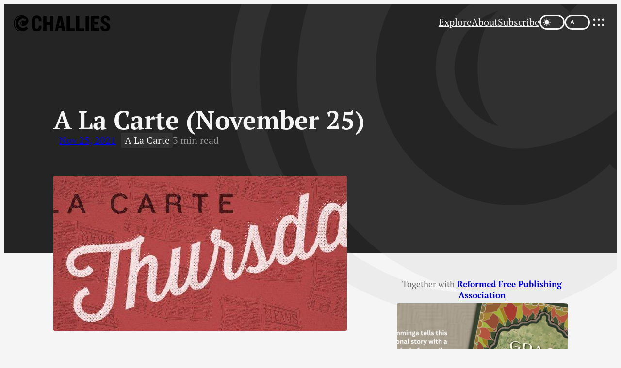

--- FILE ---
content_type: text/html; charset=UTF-8
request_url: https://www.challies.com/a-la-carte/a-la-carte-november-25-7/
body_size: 39587
content:
<!DOCTYPE html>
<html lang="en-US">
<head>
	<meta charset="UTF-8" />
	<meta name="viewport" content="width=device-width, initial-scale=1" />
<meta name='robots' content='max-image-preview:large' />
<title>A La Carte (November 25) | Tim Challies</title>
<link rel='dns-prefetch' href='//stats.wp.com' />
<link rel="preconnect" href="https://use.typekit.net" crossorigin>
<link rel="preload" as="style" href="https://www.challies.com/wp-content/themes/20th/style.css?ver=20260121">
<link rel="preload" as="font" type="font/woff2" href="https://use.typekit.net/af/409377/00000000000000007735bcc4/30/l?primer=7cdcb44be4a7db8877ffa5c0007b8dd865b3bbc383831fe2ea177f62257a9191&fvd=n8&v=3" crossorigin>
<link rel="preload" as="font" type="font/woff2" href="https://use.typekit.net/af/d66fc8/00000000000000007735bcc0/30/l?primer=7cdcb44be4a7db8877ffa5c0007b8dd865b3bbc383831fe2ea177f62257a9191&fvd=n7&v=3" crossorigin>
<link rel="preload" as="font" type="font/woff2" href="https://use.typekit.net/af/279e9f/00000000000000007735bcbd/30/l?primer=7cdcb44be4a7db8877ffa5c0007b8dd865b3bbc383831fe2ea177f62257a9191&fvd=n4&v=3" crossorigin>
<link rel="preload" as="font" type="font/woff2" href="https://use.typekit.net/af/5b84ba/00000000000000007735bcad/30/l?primer=7cdcb44be4a7db8877ffa5c0007b8dd865b3bbc383831fe2ea177f62257a9191&fvd=n4&v=3" crossorigin>
<link rel="preload" as="font" type="font/woff2" href="https://use.typekit.net/af/de4047/00000000000000007735bcb1/30/l?primer=7cdcb44be4a7db8877ffa5c0007b8dd865b3bbc383831fe2ea177f62257a9191&fvd=n6&v=3" crossorigin>
<link rel="preload" as="image" href="https://www.challies.com/media/2016/10/A-La-Carte-concepts-2-THURS-b_0.jpg" imagesrcset="https://www.challies.com/media/2016/10/A-La-Carte-concepts-2-THURS-b_0.jpg 910w, https://www.challies.com/media/2016/10/A-La-Carte-concepts-2-THURS-b_0-480x169.jpg 480w, https://www.challies.com/media/2016/10/A-La-Carte-concepts-2-THURS-b_0-240x84.jpg 240w">
<link rel="icon" href="https://www.challies.com/favicon.ico?v=20260121" sizes="32x32">
<link rel="icon" href="https://www.challies.com/favicon.svg?v=20260121" type="image/svg+xml">
<link rel="apple-touch-icon" href="https://www.challies.com/apple-touch-icon.png?v=20260121">
<link rel="manifest" href="https://www.challies.com/manifest.json?v=20260121">
<meta name="apple-mobile-web-app-title" content="Challies">
<script data-cfasync="false">const darkStorage = sessionStorage.getItem("theme-dark");let darkChecked = window.matchMedia("(prefers-color-scheme: dark)").matches;if (darkStorage) darkChecked = (darkStorage === "true");if (darkChecked) document.documentElement.dataset.themeDark = "";</script>
<link rel="alternate" type="application/rss+xml" title="Tim Challies | Feed" href="https://www.challies.com/feed/" />
<link rel="alternate" title="oEmbed (JSON)" type="application/json+oembed" href="https://www.challies.com/wp-json/oembed/1.0/embed?url=https%3A%2F%2Fwww.challies.com%2Fa-la-carte%2Fa-la-carte-november-25-7%2F" />
<link rel="alternate" title="oEmbed (XML)" type="text/xml+oembed" href="https://www.challies.com/wp-json/oembed/1.0/embed?url=https%3A%2F%2Fwww.challies.com%2Fa-la-carte%2Fa-la-carte-november-25-7%2F&#038;format=xml" />
<style id='wp-img-auto-sizes-contain-inline-css'>
img:is([sizes=auto i],[sizes^="auto," i]){contain-intrinsic-size:3000px 1500px}
/*# sourceURL=wp-img-auto-sizes-contain-inline-css */
</style>
<style id='wp-block-group-inline-css'>
.wp-block-group{box-sizing:border-box}:where(.wp-block-group.wp-block-group-is-layout-constrained){position:relative}
/*# sourceURL=https://www.challies.com/wp-includes/blocks/group/style.min.css */
</style>
<style id='wp-block-navigation-link-inline-css'>
.wp-block-navigation .wp-block-navigation-item__label{overflow-wrap:break-word}.wp-block-navigation .wp-block-navigation-item__description{display:none}.link-ui-tools{outline:1px solid #f0f0f0;padding:8px}.link-ui-block-inserter{padding-top:8px}.link-ui-block-inserter__back{margin-left:8px;text-transform:uppercase}
/*# sourceURL=https://www.challies.com/wp-includes/blocks/navigation-link/style.min.css */
</style>
<style id='wp-block-navigation-inline-css'>
.wp-block-navigation{position:relative}.wp-block-navigation ul{margin-bottom:0;margin-left:0;margin-top:0;padding-left:0}.wp-block-navigation ul,.wp-block-navigation ul li{list-style:none;padding:0}.wp-block-navigation .wp-block-navigation-item{align-items:center;background-color:inherit;display:flex;position:relative}.wp-block-navigation .wp-block-navigation-item .wp-block-navigation__submenu-container:empty{display:none}.wp-block-navigation .wp-block-navigation-item__content{display:block;z-index:1}.wp-block-navigation .wp-block-navigation-item__content.wp-block-navigation-item__content{color:inherit}.wp-block-navigation.has-text-decoration-underline .wp-block-navigation-item__content,.wp-block-navigation.has-text-decoration-underline .wp-block-navigation-item__content:active,.wp-block-navigation.has-text-decoration-underline .wp-block-navigation-item__content:focus{text-decoration:underline}.wp-block-navigation.has-text-decoration-line-through .wp-block-navigation-item__content,.wp-block-navigation.has-text-decoration-line-through .wp-block-navigation-item__content:active,.wp-block-navigation.has-text-decoration-line-through .wp-block-navigation-item__content:focus{text-decoration:line-through}.wp-block-navigation :where(a),.wp-block-navigation :where(a:active),.wp-block-navigation :where(a:focus){text-decoration:none}.wp-block-navigation .wp-block-navigation__submenu-icon{align-self:center;background-color:inherit;border:none;color:currentColor;display:inline-block;font-size:inherit;height:.6em;line-height:0;margin-left:.25em;padding:0;width:.6em}.wp-block-navigation .wp-block-navigation__submenu-icon svg{display:inline-block;stroke:currentColor;height:inherit;margin-top:.075em;width:inherit}.wp-block-navigation{--navigation-layout-justification-setting:flex-start;--navigation-layout-direction:row;--navigation-layout-wrap:wrap;--navigation-layout-justify:flex-start;--navigation-layout-align:center}.wp-block-navigation.is-vertical{--navigation-layout-direction:column;--navigation-layout-justify:initial;--navigation-layout-align:flex-start}.wp-block-navigation.no-wrap{--navigation-layout-wrap:nowrap}.wp-block-navigation.items-justified-center{--navigation-layout-justification-setting:center;--navigation-layout-justify:center}.wp-block-navigation.items-justified-center.is-vertical{--navigation-layout-align:center}.wp-block-navigation.items-justified-right{--navigation-layout-justification-setting:flex-end;--navigation-layout-justify:flex-end}.wp-block-navigation.items-justified-right.is-vertical{--navigation-layout-align:flex-end}.wp-block-navigation.items-justified-space-between{--navigation-layout-justification-setting:space-between;--navigation-layout-justify:space-between}.wp-block-navigation .has-child .wp-block-navigation__submenu-container{align-items:normal;background-color:inherit;color:inherit;display:flex;flex-direction:column;opacity:0;position:absolute;z-index:2}@media not (prefers-reduced-motion){.wp-block-navigation .has-child .wp-block-navigation__submenu-container{transition:opacity .1s linear}}.wp-block-navigation .has-child .wp-block-navigation__submenu-container{height:0;overflow:hidden;visibility:hidden;width:0}.wp-block-navigation .has-child .wp-block-navigation__submenu-container>.wp-block-navigation-item>.wp-block-navigation-item__content{display:flex;flex-grow:1;padding:.5em 1em}.wp-block-navigation .has-child .wp-block-navigation__submenu-container>.wp-block-navigation-item>.wp-block-navigation-item__content .wp-block-navigation__submenu-icon{margin-left:auto;margin-right:0}.wp-block-navigation .has-child .wp-block-navigation__submenu-container .wp-block-navigation-item__content{margin:0}.wp-block-navigation .has-child .wp-block-navigation__submenu-container{left:-1px;top:100%}@media (min-width:782px){.wp-block-navigation .has-child .wp-block-navigation__submenu-container .wp-block-navigation__submenu-container{left:100%;top:-1px}.wp-block-navigation .has-child .wp-block-navigation__submenu-container .wp-block-navigation__submenu-container:before{background:#0000;content:"";display:block;height:100%;position:absolute;right:100%;width:.5em}.wp-block-navigation .has-child .wp-block-navigation__submenu-container .wp-block-navigation__submenu-icon{margin-right:.25em}.wp-block-navigation .has-child .wp-block-navigation__submenu-container .wp-block-navigation__submenu-icon svg{transform:rotate(-90deg)}}.wp-block-navigation .has-child .wp-block-navigation-submenu__toggle[aria-expanded=true]~.wp-block-navigation__submenu-container,.wp-block-navigation .has-child:not(.open-on-click):hover>.wp-block-navigation__submenu-container,.wp-block-navigation .has-child:not(.open-on-click):not(.open-on-hover-click):focus-within>.wp-block-navigation__submenu-container{height:auto;min-width:200px;opacity:1;overflow:visible;visibility:visible;width:auto}.wp-block-navigation.has-background .has-child .wp-block-navigation__submenu-container{left:0;top:100%}@media (min-width:782px){.wp-block-navigation.has-background .has-child .wp-block-navigation__submenu-container .wp-block-navigation__submenu-container{left:100%;top:0}}.wp-block-navigation-submenu{display:flex;position:relative}.wp-block-navigation-submenu .wp-block-navigation__submenu-icon svg{stroke:currentColor}button.wp-block-navigation-item__content{background-color:initial;border:none;color:currentColor;font-family:inherit;font-size:inherit;font-style:inherit;font-weight:inherit;letter-spacing:inherit;line-height:inherit;text-align:left;text-transform:inherit}.wp-block-navigation-submenu__toggle{cursor:pointer}.wp-block-navigation-submenu__toggle[aria-expanded=true]+.wp-block-navigation__submenu-icon>svg,.wp-block-navigation-submenu__toggle[aria-expanded=true]>svg{transform:rotate(180deg)}.wp-block-navigation-item.open-on-click .wp-block-navigation-submenu__toggle{padding-left:0;padding-right:.85em}.wp-block-navigation-item.open-on-click .wp-block-navigation-submenu__toggle+.wp-block-navigation__submenu-icon{margin-left:-.6em;pointer-events:none}.wp-block-navigation-item.open-on-click button.wp-block-navigation-item__content:not(.wp-block-navigation-submenu__toggle){padding:0}.wp-block-navigation .wp-block-page-list,.wp-block-navigation__container,.wp-block-navigation__responsive-close,.wp-block-navigation__responsive-container,.wp-block-navigation__responsive-container-content,.wp-block-navigation__responsive-dialog{gap:inherit}:where(.wp-block-navigation.has-background .wp-block-navigation-item a:not(.wp-element-button)),:where(.wp-block-navigation.has-background .wp-block-navigation-submenu a:not(.wp-element-button)){padding:.5em 1em}:where(.wp-block-navigation .wp-block-navigation__submenu-container .wp-block-navigation-item a:not(.wp-element-button)),:where(.wp-block-navigation .wp-block-navigation__submenu-container .wp-block-navigation-submenu a:not(.wp-element-button)),:where(.wp-block-navigation .wp-block-navigation__submenu-container .wp-block-navigation-submenu button.wp-block-navigation-item__content),:where(.wp-block-navigation .wp-block-navigation__submenu-container .wp-block-pages-list__item button.wp-block-navigation-item__content){padding:.5em 1em}.wp-block-navigation.items-justified-right .wp-block-navigation__container .has-child .wp-block-navigation__submenu-container,.wp-block-navigation.items-justified-right .wp-block-page-list>.has-child .wp-block-navigation__submenu-container,.wp-block-navigation.items-justified-space-between .wp-block-page-list>.has-child:last-child .wp-block-navigation__submenu-container,.wp-block-navigation.items-justified-space-between>.wp-block-navigation__container>.has-child:last-child .wp-block-navigation__submenu-container{left:auto;right:0}.wp-block-navigation.items-justified-right .wp-block-navigation__container .has-child .wp-block-navigation__submenu-container .wp-block-navigation__submenu-container,.wp-block-navigation.items-justified-right .wp-block-page-list>.has-child .wp-block-navigation__submenu-container .wp-block-navigation__submenu-container,.wp-block-navigation.items-justified-space-between .wp-block-page-list>.has-child:last-child .wp-block-navigation__submenu-container .wp-block-navigation__submenu-container,.wp-block-navigation.items-justified-space-between>.wp-block-navigation__container>.has-child:last-child .wp-block-navigation__submenu-container .wp-block-navigation__submenu-container{left:-1px;right:-1px}@media (min-width:782px){.wp-block-navigation.items-justified-right .wp-block-navigation__container .has-child .wp-block-navigation__submenu-container .wp-block-navigation__submenu-container,.wp-block-navigation.items-justified-right .wp-block-page-list>.has-child .wp-block-navigation__submenu-container .wp-block-navigation__submenu-container,.wp-block-navigation.items-justified-space-between .wp-block-page-list>.has-child:last-child .wp-block-navigation__submenu-container .wp-block-navigation__submenu-container,.wp-block-navigation.items-justified-space-between>.wp-block-navigation__container>.has-child:last-child .wp-block-navigation__submenu-container .wp-block-navigation__submenu-container{left:auto;right:100%}}.wp-block-navigation:not(.has-background) .wp-block-navigation__submenu-container{background-color:#fff;border:1px solid #00000026}.wp-block-navigation.has-background .wp-block-navigation__submenu-container{background-color:inherit}.wp-block-navigation:not(.has-text-color) .wp-block-navigation__submenu-container{color:#000}.wp-block-navigation__container{align-items:var(--navigation-layout-align,initial);display:flex;flex-direction:var(--navigation-layout-direction,initial);flex-wrap:var(--navigation-layout-wrap,wrap);justify-content:var(--navigation-layout-justify,initial);list-style:none;margin:0;padding-left:0}.wp-block-navigation__container .is-responsive{display:none}.wp-block-navigation__container:only-child,.wp-block-page-list:only-child{flex-grow:1}@keyframes overlay-menu__fade-in-animation{0%{opacity:0;transform:translateY(.5em)}to{opacity:1;transform:translateY(0)}}.wp-block-navigation__responsive-container{bottom:0;display:none;left:0;position:fixed;right:0;top:0}.wp-block-navigation__responsive-container :where(.wp-block-navigation-item a){color:inherit}.wp-block-navigation__responsive-container .wp-block-navigation__responsive-container-content{align-items:var(--navigation-layout-align,initial);display:flex;flex-direction:var(--navigation-layout-direction,initial);flex-wrap:var(--navigation-layout-wrap,wrap);justify-content:var(--navigation-layout-justify,initial)}.wp-block-navigation__responsive-container:not(.is-menu-open.is-menu-open){background-color:inherit!important;color:inherit!important}.wp-block-navigation__responsive-container.is-menu-open{background-color:inherit;display:flex;flex-direction:column}@media not (prefers-reduced-motion){.wp-block-navigation__responsive-container.is-menu-open{animation:overlay-menu__fade-in-animation .1s ease-out;animation-fill-mode:forwards}}.wp-block-navigation__responsive-container.is-menu-open{overflow:auto;padding:clamp(1rem,var(--wp--style--root--padding-top),20rem) clamp(1rem,var(--wp--style--root--padding-right),20rem) clamp(1rem,var(--wp--style--root--padding-bottom),20rem) clamp(1rem,var(--wp--style--root--padding-left),20rem);z-index:100000}.wp-block-navigation__responsive-container.is-menu-open .wp-block-navigation__responsive-container-content{align-items:var(--navigation-layout-justification-setting,inherit);display:flex;flex-direction:column;flex-wrap:nowrap;overflow:visible;padding-top:calc(2rem + 24px)}.wp-block-navigation__responsive-container.is-menu-open .wp-block-navigation__responsive-container-content,.wp-block-navigation__responsive-container.is-menu-open .wp-block-navigation__responsive-container-content .wp-block-navigation__container,.wp-block-navigation__responsive-container.is-menu-open .wp-block-navigation__responsive-container-content .wp-block-page-list{justify-content:flex-start}.wp-block-navigation__responsive-container.is-menu-open .wp-block-navigation__responsive-container-content .wp-block-navigation__submenu-icon{display:none}.wp-block-navigation__responsive-container.is-menu-open .wp-block-navigation__responsive-container-content .has-child .wp-block-navigation__submenu-container{border:none;height:auto;min-width:200px;opacity:1;overflow:initial;padding-left:2rem;padding-right:2rem;position:static;visibility:visible;width:auto}.wp-block-navigation__responsive-container.is-menu-open .wp-block-navigation__responsive-container-content .wp-block-navigation__container,.wp-block-navigation__responsive-container.is-menu-open .wp-block-navigation__responsive-container-content .wp-block-navigation__submenu-container{gap:inherit}.wp-block-navigation__responsive-container.is-menu-open .wp-block-navigation__responsive-container-content .wp-block-navigation__submenu-container{padding-top:var(--wp--style--block-gap,2em)}.wp-block-navigation__responsive-container.is-menu-open .wp-block-navigation__responsive-container-content .wp-block-navigation-item__content{padding:0}.wp-block-navigation__responsive-container.is-menu-open .wp-block-navigation__responsive-container-content .wp-block-navigation-item,.wp-block-navigation__responsive-container.is-menu-open .wp-block-navigation__responsive-container-content .wp-block-navigation__container,.wp-block-navigation__responsive-container.is-menu-open .wp-block-navigation__responsive-container-content .wp-block-page-list{align-items:var(--navigation-layout-justification-setting,initial);display:flex;flex-direction:column}.wp-block-navigation__responsive-container.is-menu-open .wp-block-navigation-item,.wp-block-navigation__responsive-container.is-menu-open .wp-block-navigation-item .wp-block-navigation__submenu-container,.wp-block-navigation__responsive-container.is-menu-open .wp-block-navigation__container,.wp-block-navigation__responsive-container.is-menu-open .wp-block-page-list{background:#0000!important;color:inherit!important}.wp-block-navigation__responsive-container.is-menu-open .wp-block-navigation__submenu-container.wp-block-navigation__submenu-container.wp-block-navigation__submenu-container.wp-block-navigation__submenu-container{left:auto;right:auto}@media (min-width:600px){.wp-block-navigation__responsive-container:not(.hidden-by-default):not(.is-menu-open){background-color:inherit;display:block;position:relative;width:100%;z-index:auto}.wp-block-navigation__responsive-container:not(.hidden-by-default):not(.is-menu-open) .wp-block-navigation__responsive-container-close{display:none}.wp-block-navigation__responsive-container.is-menu-open .wp-block-navigation__submenu-container.wp-block-navigation__submenu-container.wp-block-navigation__submenu-container.wp-block-navigation__submenu-container{left:0}}.wp-block-navigation:not(.has-background) .wp-block-navigation__responsive-container.is-menu-open{background-color:#fff}.wp-block-navigation:not(.has-text-color) .wp-block-navigation__responsive-container.is-menu-open{color:#000}.wp-block-navigation__toggle_button_label{font-size:1rem;font-weight:700}.wp-block-navigation__responsive-container-close,.wp-block-navigation__responsive-container-open{background:#0000;border:none;color:currentColor;cursor:pointer;margin:0;padding:0;text-transform:inherit;vertical-align:middle}.wp-block-navigation__responsive-container-close svg,.wp-block-navigation__responsive-container-open svg{fill:currentColor;display:block;height:24px;pointer-events:none;width:24px}.wp-block-navigation__responsive-container-open{display:flex}.wp-block-navigation__responsive-container-open.wp-block-navigation__responsive-container-open.wp-block-navigation__responsive-container-open{font-family:inherit;font-size:inherit;font-weight:inherit}@media (min-width:600px){.wp-block-navigation__responsive-container-open:not(.always-shown){display:none}}.wp-block-navigation__responsive-container-close{position:absolute;right:0;top:0;z-index:2}.wp-block-navigation__responsive-container-close.wp-block-navigation__responsive-container-close.wp-block-navigation__responsive-container-close{font-family:inherit;font-size:inherit;font-weight:inherit}.wp-block-navigation__responsive-close{width:100%}.has-modal-open .wp-block-navigation__responsive-close{margin-left:auto;margin-right:auto;max-width:var(--wp--style--global--wide-size,100%)}.wp-block-navigation__responsive-close:focus{outline:none}.is-menu-open .wp-block-navigation__responsive-close,.is-menu-open .wp-block-navigation__responsive-container-content,.is-menu-open .wp-block-navigation__responsive-dialog{box-sizing:border-box}.wp-block-navigation__responsive-dialog{position:relative}.has-modal-open .admin-bar .is-menu-open .wp-block-navigation__responsive-dialog{margin-top:46px}@media (min-width:782px){.has-modal-open .admin-bar .is-menu-open .wp-block-navigation__responsive-dialog{margin-top:32px}}html.has-modal-open{overflow:hidden}
/*# sourceURL=https://www.challies.com/wp-includes/blocks/navigation/style.min.css */
</style>
<style id='wp-block-spacer-inline-css'>
.wp-block-spacer{clear:both}
/*# sourceURL=https://www.challies.com/wp-includes/blocks/spacer/style.min.css */
</style>
<style id='wp-block-social-links-inline-css'>
.wp-block-social-links{background:none;box-sizing:border-box;margin-left:0;padding-left:0;padding-right:0;text-indent:0}.wp-block-social-links .wp-social-link a,.wp-block-social-links .wp-social-link a:hover{border-bottom:0;box-shadow:none;text-decoration:none}.wp-block-social-links .wp-social-link svg{height:1em;width:1em}.wp-block-social-links .wp-social-link span:not(.screen-reader-text){font-size:.65em;margin-left:.5em;margin-right:.5em}.wp-block-social-links.has-small-icon-size{font-size:16px}.wp-block-social-links,.wp-block-social-links.has-normal-icon-size{font-size:24px}.wp-block-social-links.has-large-icon-size{font-size:36px}.wp-block-social-links.has-huge-icon-size{font-size:48px}.wp-block-social-links.aligncenter{display:flex;justify-content:center}.wp-block-social-links.alignright{justify-content:flex-end}.wp-block-social-link{border-radius:9999px;display:block}@media not (prefers-reduced-motion){.wp-block-social-link{transition:transform .1s ease}}.wp-block-social-link{height:auto}.wp-block-social-link a{align-items:center;display:flex;line-height:0}.wp-block-social-link:hover{transform:scale(1.1)}.wp-block-social-links .wp-block-social-link.wp-social-link{display:inline-block;margin:0;padding:0}.wp-block-social-links .wp-block-social-link.wp-social-link .wp-block-social-link-anchor,.wp-block-social-links .wp-block-social-link.wp-social-link .wp-block-social-link-anchor svg,.wp-block-social-links .wp-block-social-link.wp-social-link .wp-block-social-link-anchor:active,.wp-block-social-links .wp-block-social-link.wp-social-link .wp-block-social-link-anchor:hover,.wp-block-social-links .wp-block-social-link.wp-social-link .wp-block-social-link-anchor:visited{color:currentColor;fill:currentColor}:where(.wp-block-social-links:not(.is-style-logos-only)) .wp-social-link{background-color:#f0f0f0;color:#444}:where(.wp-block-social-links:not(.is-style-logos-only)) .wp-social-link-amazon{background-color:#f90;color:#fff}:where(.wp-block-social-links:not(.is-style-logos-only)) .wp-social-link-bandcamp{background-color:#1ea0c3;color:#fff}:where(.wp-block-social-links:not(.is-style-logos-only)) .wp-social-link-behance{background-color:#0757fe;color:#fff}:where(.wp-block-social-links:not(.is-style-logos-only)) .wp-social-link-bluesky{background-color:#0a7aff;color:#fff}:where(.wp-block-social-links:not(.is-style-logos-only)) .wp-social-link-codepen{background-color:#1e1f26;color:#fff}:where(.wp-block-social-links:not(.is-style-logos-only)) .wp-social-link-deviantart{background-color:#02e49b;color:#fff}:where(.wp-block-social-links:not(.is-style-logos-only)) .wp-social-link-discord{background-color:#5865f2;color:#fff}:where(.wp-block-social-links:not(.is-style-logos-only)) .wp-social-link-dribbble{background-color:#e94c89;color:#fff}:where(.wp-block-social-links:not(.is-style-logos-only)) .wp-social-link-dropbox{background-color:#4280ff;color:#fff}:where(.wp-block-social-links:not(.is-style-logos-only)) .wp-social-link-etsy{background-color:#f45800;color:#fff}:where(.wp-block-social-links:not(.is-style-logos-only)) .wp-social-link-facebook{background-color:#0866ff;color:#fff}:where(.wp-block-social-links:not(.is-style-logos-only)) .wp-social-link-fivehundredpx{background-color:#000;color:#fff}:where(.wp-block-social-links:not(.is-style-logos-only)) .wp-social-link-flickr{background-color:#0461dd;color:#fff}:where(.wp-block-social-links:not(.is-style-logos-only)) .wp-social-link-foursquare{background-color:#e65678;color:#fff}:where(.wp-block-social-links:not(.is-style-logos-only)) .wp-social-link-github{background-color:#24292d;color:#fff}:where(.wp-block-social-links:not(.is-style-logos-only)) .wp-social-link-goodreads{background-color:#eceadd;color:#382110}:where(.wp-block-social-links:not(.is-style-logos-only)) .wp-social-link-google{background-color:#ea4434;color:#fff}:where(.wp-block-social-links:not(.is-style-logos-only)) .wp-social-link-gravatar{background-color:#1d4fc4;color:#fff}:where(.wp-block-social-links:not(.is-style-logos-only)) .wp-social-link-instagram{background-color:#f00075;color:#fff}:where(.wp-block-social-links:not(.is-style-logos-only)) .wp-social-link-lastfm{background-color:#e21b24;color:#fff}:where(.wp-block-social-links:not(.is-style-logos-only)) .wp-social-link-linkedin{background-color:#0d66c2;color:#fff}:where(.wp-block-social-links:not(.is-style-logos-only)) .wp-social-link-mastodon{background-color:#3288d4;color:#fff}:where(.wp-block-social-links:not(.is-style-logos-only)) .wp-social-link-medium{background-color:#000;color:#fff}:where(.wp-block-social-links:not(.is-style-logos-only)) .wp-social-link-meetup{background-color:#f6405f;color:#fff}:where(.wp-block-social-links:not(.is-style-logos-only)) .wp-social-link-patreon{background-color:#000;color:#fff}:where(.wp-block-social-links:not(.is-style-logos-only)) .wp-social-link-pinterest{background-color:#e60122;color:#fff}:where(.wp-block-social-links:not(.is-style-logos-only)) .wp-social-link-pocket{background-color:#ef4155;color:#fff}:where(.wp-block-social-links:not(.is-style-logos-only)) .wp-social-link-reddit{background-color:#ff4500;color:#fff}:where(.wp-block-social-links:not(.is-style-logos-only)) .wp-social-link-skype{background-color:#0478d7;color:#fff}:where(.wp-block-social-links:not(.is-style-logos-only)) .wp-social-link-snapchat{background-color:#fefc00;color:#fff;stroke:#000}:where(.wp-block-social-links:not(.is-style-logos-only)) .wp-social-link-soundcloud{background-color:#ff5600;color:#fff}:where(.wp-block-social-links:not(.is-style-logos-only)) .wp-social-link-spotify{background-color:#1bd760;color:#fff}:where(.wp-block-social-links:not(.is-style-logos-only)) .wp-social-link-telegram{background-color:#2aabee;color:#fff}:where(.wp-block-social-links:not(.is-style-logos-only)) .wp-social-link-threads{background-color:#000;color:#fff}:where(.wp-block-social-links:not(.is-style-logos-only)) .wp-social-link-tiktok{background-color:#000;color:#fff}:where(.wp-block-social-links:not(.is-style-logos-only)) .wp-social-link-tumblr{background-color:#011835;color:#fff}:where(.wp-block-social-links:not(.is-style-logos-only)) .wp-social-link-twitch{background-color:#6440a4;color:#fff}:where(.wp-block-social-links:not(.is-style-logos-only)) .wp-social-link-twitter{background-color:#1da1f2;color:#fff}:where(.wp-block-social-links:not(.is-style-logos-only)) .wp-social-link-vimeo{background-color:#1eb7ea;color:#fff}:where(.wp-block-social-links:not(.is-style-logos-only)) .wp-social-link-vk{background-color:#4680c2;color:#fff}:where(.wp-block-social-links:not(.is-style-logos-only)) .wp-social-link-wordpress{background-color:#3499cd;color:#fff}:where(.wp-block-social-links:not(.is-style-logos-only)) .wp-social-link-whatsapp{background-color:#25d366;color:#fff}:where(.wp-block-social-links:not(.is-style-logos-only)) .wp-social-link-x{background-color:#000;color:#fff}:where(.wp-block-social-links:not(.is-style-logos-only)) .wp-social-link-yelp{background-color:#d32422;color:#fff}:where(.wp-block-social-links:not(.is-style-logos-only)) .wp-social-link-youtube{background-color:red;color:#fff}:where(.wp-block-social-links.is-style-logos-only) .wp-social-link{background:none}:where(.wp-block-social-links.is-style-logos-only) .wp-social-link svg{height:1.25em;width:1.25em}:where(.wp-block-social-links.is-style-logos-only) .wp-social-link-amazon{color:#f90}:where(.wp-block-social-links.is-style-logos-only) .wp-social-link-bandcamp{color:#1ea0c3}:where(.wp-block-social-links.is-style-logos-only) .wp-social-link-behance{color:#0757fe}:where(.wp-block-social-links.is-style-logos-only) .wp-social-link-bluesky{color:#0a7aff}:where(.wp-block-social-links.is-style-logos-only) .wp-social-link-codepen{color:#1e1f26}:where(.wp-block-social-links.is-style-logos-only) .wp-social-link-deviantart{color:#02e49b}:where(.wp-block-social-links.is-style-logos-only) .wp-social-link-discord{color:#5865f2}:where(.wp-block-social-links.is-style-logos-only) .wp-social-link-dribbble{color:#e94c89}:where(.wp-block-social-links.is-style-logos-only) .wp-social-link-dropbox{color:#4280ff}:where(.wp-block-social-links.is-style-logos-only) .wp-social-link-etsy{color:#f45800}:where(.wp-block-social-links.is-style-logos-only) .wp-social-link-facebook{color:#0866ff}:where(.wp-block-social-links.is-style-logos-only) .wp-social-link-fivehundredpx{color:#000}:where(.wp-block-social-links.is-style-logos-only) .wp-social-link-flickr{color:#0461dd}:where(.wp-block-social-links.is-style-logos-only) .wp-social-link-foursquare{color:#e65678}:where(.wp-block-social-links.is-style-logos-only) .wp-social-link-github{color:#24292d}:where(.wp-block-social-links.is-style-logos-only) .wp-social-link-goodreads{color:#382110}:where(.wp-block-social-links.is-style-logos-only) .wp-social-link-google{color:#ea4434}:where(.wp-block-social-links.is-style-logos-only) .wp-social-link-gravatar{color:#1d4fc4}:where(.wp-block-social-links.is-style-logos-only) .wp-social-link-instagram{color:#f00075}:where(.wp-block-social-links.is-style-logos-only) .wp-social-link-lastfm{color:#e21b24}:where(.wp-block-social-links.is-style-logos-only) .wp-social-link-linkedin{color:#0d66c2}:where(.wp-block-social-links.is-style-logos-only) .wp-social-link-mastodon{color:#3288d4}:where(.wp-block-social-links.is-style-logos-only) .wp-social-link-medium{color:#000}:where(.wp-block-social-links.is-style-logos-only) .wp-social-link-meetup{color:#f6405f}:where(.wp-block-social-links.is-style-logos-only) .wp-social-link-patreon{color:#000}:where(.wp-block-social-links.is-style-logos-only) .wp-social-link-pinterest{color:#e60122}:where(.wp-block-social-links.is-style-logos-only) .wp-social-link-pocket{color:#ef4155}:where(.wp-block-social-links.is-style-logos-only) .wp-social-link-reddit{color:#ff4500}:where(.wp-block-social-links.is-style-logos-only) .wp-social-link-skype{color:#0478d7}:where(.wp-block-social-links.is-style-logos-only) .wp-social-link-snapchat{color:#fff;stroke:#000}:where(.wp-block-social-links.is-style-logos-only) .wp-social-link-soundcloud{color:#ff5600}:where(.wp-block-social-links.is-style-logos-only) .wp-social-link-spotify{color:#1bd760}:where(.wp-block-social-links.is-style-logos-only) .wp-social-link-telegram{color:#2aabee}:where(.wp-block-social-links.is-style-logos-only) .wp-social-link-threads{color:#000}:where(.wp-block-social-links.is-style-logos-only) .wp-social-link-tiktok{color:#000}:where(.wp-block-social-links.is-style-logos-only) .wp-social-link-tumblr{color:#011835}:where(.wp-block-social-links.is-style-logos-only) .wp-social-link-twitch{color:#6440a4}:where(.wp-block-social-links.is-style-logos-only) .wp-social-link-twitter{color:#1da1f2}:where(.wp-block-social-links.is-style-logos-only) .wp-social-link-vimeo{color:#1eb7ea}:where(.wp-block-social-links.is-style-logos-only) .wp-social-link-vk{color:#4680c2}:where(.wp-block-social-links.is-style-logos-only) .wp-social-link-whatsapp{color:#25d366}:where(.wp-block-social-links.is-style-logos-only) .wp-social-link-wordpress{color:#3499cd}:where(.wp-block-social-links.is-style-logos-only) .wp-social-link-x{color:#000}:where(.wp-block-social-links.is-style-logos-only) .wp-social-link-yelp{color:#d32422}:where(.wp-block-social-links.is-style-logos-only) .wp-social-link-youtube{color:red}.wp-block-social-links.is-style-pill-shape .wp-social-link{width:auto}:root :where(.wp-block-social-links .wp-social-link a){padding:.25em}:root :where(.wp-block-social-links.is-style-logos-only .wp-social-link a){padding:0}:root :where(.wp-block-social-links.is-style-pill-shape .wp-social-link a){padding-left:.6666666667em;padding-right:.6666666667em}.wp-block-social-links:not(.has-icon-color):not(.has-icon-background-color) .wp-social-link-snapchat .wp-block-social-link-label{color:#000}
/*# sourceURL=https://www.challies.com/wp-includes/blocks/social-links/style.min.css */
</style>
<style id='wp-block-post-title-inline-css'>
.wp-block-post-title{box-sizing:border-box;word-break:break-word}.wp-block-post-title :where(a){display:inline-block;font-family:inherit;font-size:inherit;font-style:inherit;font-weight:inherit;letter-spacing:inherit;line-height:inherit;text-decoration:inherit}
/*# sourceURL=https://www.challies.com/wp-includes/blocks/post-title/style.min.css */
</style>
<style id='wp-block-post-date-inline-css'>
.wp-block-post-date{box-sizing:border-box}
/*# sourceURL=https://www.challies.com/wp-includes/blocks/post-date/style.min.css */
</style>
<style id='wp-block-post-terms-inline-css'>
.wp-block-post-terms{box-sizing:border-box}.wp-block-post-terms .wp-block-post-terms__separator{white-space:pre-wrap}
/*# sourceURL=https://www.challies.com/wp-includes/blocks/post-terms/style.min.css */
</style>
<style id='wp-block-post-featured-image-inline-css'>
.wp-block-post-featured-image{margin-left:0;margin-right:0}.wp-block-post-featured-image a{display:block;height:100%}.wp-block-post-featured-image :where(img){box-sizing:border-box;height:auto;max-width:100%;vertical-align:bottom;width:100%}.wp-block-post-featured-image.alignfull img,.wp-block-post-featured-image.alignwide img{width:100%}.wp-block-post-featured-image .wp-block-post-featured-image__overlay.has-background-dim{background-color:#000;inset:0;position:absolute}.wp-block-post-featured-image{position:relative}.wp-block-post-featured-image .wp-block-post-featured-image__overlay.has-background-gradient{background-color:initial}.wp-block-post-featured-image .wp-block-post-featured-image__overlay.has-background-dim-0{opacity:0}.wp-block-post-featured-image .wp-block-post-featured-image__overlay.has-background-dim-10{opacity:.1}.wp-block-post-featured-image .wp-block-post-featured-image__overlay.has-background-dim-20{opacity:.2}.wp-block-post-featured-image .wp-block-post-featured-image__overlay.has-background-dim-30{opacity:.3}.wp-block-post-featured-image .wp-block-post-featured-image__overlay.has-background-dim-40{opacity:.4}.wp-block-post-featured-image .wp-block-post-featured-image__overlay.has-background-dim-50{opacity:.5}.wp-block-post-featured-image .wp-block-post-featured-image__overlay.has-background-dim-60{opacity:.6}.wp-block-post-featured-image .wp-block-post-featured-image__overlay.has-background-dim-70{opacity:.7}.wp-block-post-featured-image .wp-block-post-featured-image__overlay.has-background-dim-80{opacity:.8}.wp-block-post-featured-image .wp-block-post-featured-image__overlay.has-background-dim-90{opacity:.9}.wp-block-post-featured-image .wp-block-post-featured-image__overlay.has-background-dim-100{opacity:1}.wp-block-post-featured-image:where(.alignleft,.alignright){width:100%}
/*# sourceURL=https://www.challies.com/wp-includes/blocks/post-featured-image/style.min.css */
</style>
<style id='wp-block-paragraph-inline-css'>
.is-small-text{font-size:.875em}.is-regular-text{font-size:1em}.is-large-text{font-size:2.25em}.is-larger-text{font-size:3em}.has-drop-cap:not(:focus):first-letter{float:left;font-size:8.4em;font-style:normal;font-weight:100;line-height:.68;margin:.05em .1em 0 0;text-transform:uppercase}body.rtl .has-drop-cap:not(:focus):first-letter{float:none;margin-left:.1em}p.has-drop-cap.has-background{overflow:hidden}:root :where(p.has-background){padding:1.25em 2.375em}:where(p.has-text-color:not(.has-link-color)) a{color:inherit}p.has-text-align-left[style*="writing-mode:vertical-lr"],p.has-text-align-right[style*="writing-mode:vertical-rl"]{rotate:180deg}
/*# sourceURL=https://www.challies.com/wp-includes/blocks/paragraph/style.min.css */
</style>
<style id='wp-block-post-template-inline-css'>
.wp-block-post-template{box-sizing:border-box;list-style:none;margin-bottom:0;margin-top:0;max-width:100%;padding:0}.wp-block-post-template.is-flex-container{display:flex;flex-direction:row;flex-wrap:wrap;gap:1.25em}.wp-block-post-template.is-flex-container>li{margin:0;width:100%}@media (min-width:600px){.wp-block-post-template.is-flex-container.is-flex-container.columns-2>li{width:calc(50% - .625em)}.wp-block-post-template.is-flex-container.is-flex-container.columns-3>li{width:calc(33.33333% - .83333em)}.wp-block-post-template.is-flex-container.is-flex-container.columns-4>li{width:calc(25% - .9375em)}.wp-block-post-template.is-flex-container.is-flex-container.columns-5>li{width:calc(20% - 1em)}.wp-block-post-template.is-flex-container.is-flex-container.columns-6>li{width:calc(16.66667% - 1.04167em)}}@media (max-width:600px){.wp-block-post-template-is-layout-grid.wp-block-post-template-is-layout-grid.wp-block-post-template-is-layout-grid.wp-block-post-template-is-layout-grid{grid-template-columns:1fr}}.wp-block-post-template-is-layout-constrained>li>.alignright,.wp-block-post-template-is-layout-flow>li>.alignright{float:right;margin-inline-end:0;margin-inline-start:2em}.wp-block-post-template-is-layout-constrained>li>.alignleft,.wp-block-post-template-is-layout-flow>li>.alignleft{float:left;margin-inline-end:2em;margin-inline-start:0}.wp-block-post-template-is-layout-constrained>li>.aligncenter,.wp-block-post-template-is-layout-flow>li>.aligncenter{margin-inline-end:auto;margin-inline-start:auto}
/*# sourceURL=https://www.challies.com/wp-includes/blocks/post-template/style.min.css */
</style>
<style id='wp-block-button-inline-css'>
.wp-block-button__link{align-content:center;box-sizing:border-box;cursor:pointer;display:inline-block;height:100%;text-align:center;word-break:break-word}.wp-block-button__link.aligncenter{text-align:center}.wp-block-button__link.alignright{text-align:right}:where(.wp-block-button__link){border-radius:9999px;box-shadow:none;padding:calc(.667em + 2px) calc(1.333em + 2px);text-decoration:none}.wp-block-button[style*=text-decoration] .wp-block-button__link{text-decoration:inherit}.wp-block-buttons>.wp-block-button.has-custom-width{max-width:none}.wp-block-buttons>.wp-block-button.has-custom-width .wp-block-button__link{width:100%}.wp-block-buttons>.wp-block-button.has-custom-font-size .wp-block-button__link{font-size:inherit}.wp-block-buttons>.wp-block-button.wp-block-button__width-25{width:calc(25% - var(--wp--style--block-gap, .5em)*.75)}.wp-block-buttons>.wp-block-button.wp-block-button__width-50{width:calc(50% - var(--wp--style--block-gap, .5em)*.5)}.wp-block-buttons>.wp-block-button.wp-block-button__width-75{width:calc(75% - var(--wp--style--block-gap, .5em)*.25)}.wp-block-buttons>.wp-block-button.wp-block-button__width-100{flex-basis:100%;width:100%}.wp-block-buttons.is-vertical>.wp-block-button.wp-block-button__width-25{width:25%}.wp-block-buttons.is-vertical>.wp-block-button.wp-block-button__width-50{width:50%}.wp-block-buttons.is-vertical>.wp-block-button.wp-block-button__width-75{width:75%}.wp-block-button.is-style-squared,.wp-block-button__link.wp-block-button.is-style-squared{border-radius:0}.wp-block-button.no-border-radius,.wp-block-button__link.no-border-radius{border-radius:0!important}:root :where(.wp-block-button .wp-block-button__link.is-style-outline),:root :where(.wp-block-button.is-style-outline>.wp-block-button__link){border:2px solid;padding:.667em 1.333em}:root :where(.wp-block-button .wp-block-button__link.is-style-outline:not(.has-text-color)),:root :where(.wp-block-button.is-style-outline>.wp-block-button__link:not(.has-text-color)){color:currentColor}:root :where(.wp-block-button .wp-block-button__link.is-style-outline:not(.has-background)),:root :where(.wp-block-button.is-style-outline>.wp-block-button__link:not(.has-background)){background-color:initial;background-image:none}
/*# sourceURL=https://www.challies.com/wp-includes/blocks/button/style.min.css */
</style>
<style id='wp-block-buttons-inline-css'>
.wp-block-buttons{box-sizing:border-box}.wp-block-buttons.is-vertical{flex-direction:column}.wp-block-buttons.is-vertical>.wp-block-button:last-child{margin-bottom:0}.wp-block-buttons>.wp-block-button{display:inline-block;margin:0}.wp-block-buttons.is-content-justification-left{justify-content:flex-start}.wp-block-buttons.is-content-justification-left.is-vertical{align-items:flex-start}.wp-block-buttons.is-content-justification-center{justify-content:center}.wp-block-buttons.is-content-justification-center.is-vertical{align-items:center}.wp-block-buttons.is-content-justification-right{justify-content:flex-end}.wp-block-buttons.is-content-justification-right.is-vertical{align-items:flex-end}.wp-block-buttons.is-content-justification-space-between{justify-content:space-between}.wp-block-buttons.aligncenter{text-align:center}.wp-block-buttons:not(.is-content-justification-space-between,.is-content-justification-right,.is-content-justification-left,.is-content-justification-center) .wp-block-button.aligncenter{margin-left:auto;margin-right:auto;width:100%}.wp-block-buttons[style*=text-decoration] .wp-block-button,.wp-block-buttons[style*=text-decoration] .wp-block-button__link{text-decoration:inherit}.wp-block-buttons.has-custom-font-size .wp-block-button__link{font-size:inherit}.wp-block-buttons .wp-block-button__link{width:100%}.wp-block-button.aligncenter{text-align:center}
/*# sourceURL=https://www.challies.com/wp-includes/blocks/buttons/style.min.css */
</style>
<style id='wp-block-heading-inline-css'>
h1:where(.wp-block-heading).has-background,h2:where(.wp-block-heading).has-background,h3:where(.wp-block-heading).has-background,h4:where(.wp-block-heading).has-background,h5:where(.wp-block-heading).has-background,h6:where(.wp-block-heading).has-background{padding:1.25em 2.375em}h1.has-text-align-left[style*=writing-mode]:where([style*=vertical-lr]),h1.has-text-align-right[style*=writing-mode]:where([style*=vertical-rl]),h2.has-text-align-left[style*=writing-mode]:where([style*=vertical-lr]),h2.has-text-align-right[style*=writing-mode]:where([style*=vertical-rl]),h3.has-text-align-left[style*=writing-mode]:where([style*=vertical-lr]),h3.has-text-align-right[style*=writing-mode]:where([style*=vertical-rl]),h4.has-text-align-left[style*=writing-mode]:where([style*=vertical-lr]),h4.has-text-align-right[style*=writing-mode]:where([style*=vertical-rl]),h5.has-text-align-left[style*=writing-mode]:where([style*=vertical-lr]),h5.has-text-align-right[style*=writing-mode]:where([style*=vertical-rl]),h6.has-text-align-left[style*=writing-mode]:where([style*=vertical-lr]),h6.has-text-align-right[style*=writing-mode]:where([style*=vertical-rl]){rotate:180deg}
/*# sourceURL=https://www.challies.com/wp-includes/blocks/heading/style.min.css */
</style>
<style id='wp-block-image-inline-css'>
.wp-block-image>a,.wp-block-image>figure>a{display:inline-block}.wp-block-image img{box-sizing:border-box;height:auto;max-width:100%;vertical-align:bottom}@media not (prefers-reduced-motion){.wp-block-image img.hide{visibility:hidden}.wp-block-image img.show{animation:show-content-image .4s}}.wp-block-image[style*=border-radius] img,.wp-block-image[style*=border-radius]>a{border-radius:inherit}.wp-block-image.has-custom-border img{box-sizing:border-box}.wp-block-image.aligncenter{text-align:center}.wp-block-image.alignfull>a,.wp-block-image.alignwide>a{width:100%}.wp-block-image.alignfull img,.wp-block-image.alignwide img{height:auto;width:100%}.wp-block-image .aligncenter,.wp-block-image .alignleft,.wp-block-image .alignright,.wp-block-image.aligncenter,.wp-block-image.alignleft,.wp-block-image.alignright{display:table}.wp-block-image .aligncenter>figcaption,.wp-block-image .alignleft>figcaption,.wp-block-image .alignright>figcaption,.wp-block-image.aligncenter>figcaption,.wp-block-image.alignleft>figcaption,.wp-block-image.alignright>figcaption{caption-side:bottom;display:table-caption}.wp-block-image .alignleft{float:left;margin:.5em 1em .5em 0}.wp-block-image .alignright{float:right;margin:.5em 0 .5em 1em}.wp-block-image .aligncenter{margin-left:auto;margin-right:auto}.wp-block-image :where(figcaption){margin-bottom:1em;margin-top:.5em}.wp-block-image.is-style-circle-mask img{border-radius:9999px}@supports ((-webkit-mask-image:none) or (mask-image:none)) or (-webkit-mask-image:none){.wp-block-image.is-style-circle-mask img{border-radius:0;-webkit-mask-image:url('data:image/svg+xml;utf8,<svg viewBox="0 0 100 100" xmlns="http://www.w3.org/2000/svg"><circle cx="50" cy="50" r="50"/></svg>');mask-image:url('data:image/svg+xml;utf8,<svg viewBox="0 0 100 100" xmlns="http://www.w3.org/2000/svg"><circle cx="50" cy="50" r="50"/></svg>');mask-mode:alpha;-webkit-mask-position:center;mask-position:center;-webkit-mask-repeat:no-repeat;mask-repeat:no-repeat;-webkit-mask-size:contain;mask-size:contain}}:root :where(.wp-block-image.is-style-rounded img,.wp-block-image .is-style-rounded img){border-radius:9999px}.wp-block-image figure{margin:0}.wp-lightbox-container{display:flex;flex-direction:column;position:relative}.wp-lightbox-container img{cursor:zoom-in}.wp-lightbox-container img:hover+button{opacity:1}.wp-lightbox-container button{align-items:center;backdrop-filter:blur(16px) saturate(180%);background-color:#5a5a5a40;border:none;border-radius:4px;cursor:zoom-in;display:flex;height:20px;justify-content:center;opacity:0;padding:0;position:absolute;right:16px;text-align:center;top:16px;width:20px;z-index:100}@media not (prefers-reduced-motion){.wp-lightbox-container button{transition:opacity .2s ease}}.wp-lightbox-container button:focus-visible{outline:3px auto #5a5a5a40;outline:3px auto -webkit-focus-ring-color;outline-offset:3px}.wp-lightbox-container button:hover{cursor:pointer;opacity:1}.wp-lightbox-container button:focus{opacity:1}.wp-lightbox-container button:focus,.wp-lightbox-container button:hover,.wp-lightbox-container button:not(:hover):not(:active):not(.has-background){background-color:#5a5a5a40;border:none}.wp-lightbox-overlay{box-sizing:border-box;cursor:zoom-out;height:100vh;left:0;overflow:hidden;position:fixed;top:0;visibility:hidden;width:100%;z-index:100000}.wp-lightbox-overlay .close-button{align-items:center;cursor:pointer;display:flex;justify-content:center;min-height:40px;min-width:40px;padding:0;position:absolute;right:calc(env(safe-area-inset-right) + 16px);top:calc(env(safe-area-inset-top) + 16px);z-index:5000000}.wp-lightbox-overlay .close-button:focus,.wp-lightbox-overlay .close-button:hover,.wp-lightbox-overlay .close-button:not(:hover):not(:active):not(.has-background){background:none;border:none}.wp-lightbox-overlay .lightbox-image-container{height:var(--wp--lightbox-container-height);left:50%;overflow:hidden;position:absolute;top:50%;transform:translate(-50%,-50%);transform-origin:top left;width:var(--wp--lightbox-container-width);z-index:9999999999}.wp-lightbox-overlay .wp-block-image{align-items:center;box-sizing:border-box;display:flex;height:100%;justify-content:center;margin:0;position:relative;transform-origin:0 0;width:100%;z-index:3000000}.wp-lightbox-overlay .wp-block-image img{height:var(--wp--lightbox-image-height);min-height:var(--wp--lightbox-image-height);min-width:var(--wp--lightbox-image-width);width:var(--wp--lightbox-image-width)}.wp-lightbox-overlay .wp-block-image figcaption{display:none}.wp-lightbox-overlay button{background:none;border:none}.wp-lightbox-overlay .scrim{background-color:#fff;height:100%;opacity:.9;position:absolute;width:100%;z-index:2000000}.wp-lightbox-overlay.active{visibility:visible}@media not (prefers-reduced-motion){.wp-lightbox-overlay.active{animation:turn-on-visibility .25s both}.wp-lightbox-overlay.active img{animation:turn-on-visibility .35s both}.wp-lightbox-overlay.show-closing-animation:not(.active){animation:turn-off-visibility .35s both}.wp-lightbox-overlay.show-closing-animation:not(.active) img{animation:turn-off-visibility .25s both}.wp-lightbox-overlay.zoom.active{animation:none;opacity:1;visibility:visible}.wp-lightbox-overlay.zoom.active .lightbox-image-container{animation:lightbox-zoom-in .4s}.wp-lightbox-overlay.zoom.active .lightbox-image-container img{animation:none}.wp-lightbox-overlay.zoom.active .scrim{animation:turn-on-visibility .4s forwards}.wp-lightbox-overlay.zoom.show-closing-animation:not(.active){animation:none}.wp-lightbox-overlay.zoom.show-closing-animation:not(.active) .lightbox-image-container{animation:lightbox-zoom-out .4s}.wp-lightbox-overlay.zoom.show-closing-animation:not(.active) .lightbox-image-container img{animation:none}.wp-lightbox-overlay.zoom.show-closing-animation:not(.active) .scrim{animation:turn-off-visibility .4s forwards}}@keyframes show-content-image{0%{visibility:hidden}99%{visibility:hidden}to{visibility:visible}}@keyframes turn-on-visibility{0%{opacity:0}to{opacity:1}}@keyframes turn-off-visibility{0%{opacity:1;visibility:visible}99%{opacity:0;visibility:visible}to{opacity:0;visibility:hidden}}@keyframes lightbox-zoom-in{0%{transform:translate(calc((-100vw + var(--wp--lightbox-scrollbar-width))/2 + var(--wp--lightbox-initial-left-position)),calc(-50vh + var(--wp--lightbox-initial-top-position))) scale(var(--wp--lightbox-scale))}to{transform:translate(-50%,-50%) scale(1)}}@keyframes lightbox-zoom-out{0%{transform:translate(-50%,-50%) scale(1);visibility:visible}99%{visibility:visible}to{transform:translate(calc((-100vw + var(--wp--lightbox-scrollbar-width))/2 + var(--wp--lightbox-initial-left-position)),calc(-50vh + var(--wp--lightbox-initial-top-position))) scale(var(--wp--lightbox-scale));visibility:hidden}}
/*# sourceURL=https://www.challies.com/wp-includes/blocks/image/style.min.css */
</style>
<style id='wp-block-quote-inline-css'>
.wp-block-quote{box-sizing:border-box;overflow-wrap:break-word}.wp-block-quote.is-large:where(:not(.is-style-plain)),.wp-block-quote.is-style-large:where(:not(.is-style-plain)){margin-bottom:1em;padding:0 1em}.wp-block-quote.is-large:where(:not(.is-style-plain)) p,.wp-block-quote.is-style-large:where(:not(.is-style-plain)) p{font-size:1.5em;font-style:italic;line-height:1.6}.wp-block-quote.is-large:where(:not(.is-style-plain)) cite,.wp-block-quote.is-large:where(:not(.is-style-plain)) footer,.wp-block-quote.is-style-large:where(:not(.is-style-plain)) cite,.wp-block-quote.is-style-large:where(:not(.is-style-plain)) footer{font-size:1.125em;text-align:right}.wp-block-quote>cite{display:block}
/*# sourceURL=https://www.challies.com/wp-includes/blocks/quote/style.min.css */
</style>
<style id='wp-block-post-content-inline-css'>
.wp-block-post-content{display:flow-root}
/*# sourceURL=https://www.challies.com/wp-includes/blocks/post-content/style.min.css */
</style>
<style id='wp-block-separator-inline-css'>
@charset "UTF-8";.wp-block-separator{border:none;border-top:2px solid}:root :where(.wp-block-separator.is-style-dots){height:auto;line-height:1;text-align:center}:root :where(.wp-block-separator.is-style-dots):before{color:currentColor;content:"···";font-family:serif;font-size:1.5em;letter-spacing:2em;padding-left:2em}.wp-block-separator.is-style-dots{background:none!important;border:none!important}
/*# sourceURL=https://www.challies.com/wp-includes/blocks/separator/style.min.css */
</style>
<style id='wp-block-post-excerpt-inline-css'>
:where(.wp-block-post-excerpt){box-sizing:border-box;margin-bottom:var(--wp--style--block-gap);margin-top:var(--wp--style--block-gap)}.wp-block-post-excerpt__excerpt{margin-bottom:0;margin-top:0}.wp-block-post-excerpt__more-text{margin-bottom:0;margin-top:var(--wp--style--block-gap)}.wp-block-post-excerpt__more-link{display:inline-block}
/*# sourceURL=https://www.challies.com/wp-includes/blocks/post-excerpt/style.min.css */
</style>
<style id='wp-block-post-navigation-link-inline-css'>
.wp-block-post-navigation-link .wp-block-post-navigation-link__arrow-previous{display:inline-block;margin-right:1ch}.wp-block-post-navigation-link .wp-block-post-navigation-link__arrow-previous:not(.is-arrow-chevron){transform:scaleX(1)}.wp-block-post-navigation-link .wp-block-post-navigation-link__arrow-next{display:inline-block;margin-left:1ch}.wp-block-post-navigation-link .wp-block-post-navigation-link__arrow-next:not(.is-arrow-chevron){transform:scaleX(1)}.wp-block-post-navigation-link.has-text-align-left[style*="writing-mode: vertical-lr"],.wp-block-post-navigation-link.has-text-align-right[style*="writing-mode: vertical-rl"]{rotate:180deg}
/*# sourceURL=https://www.challies.com/wp-includes/blocks/post-navigation-link/style.min.css */
</style>
<style id='wp-block-pullquote-inline-css'>
.wp-block-pullquote{box-sizing:border-box;margin:0 0 1em;overflow-wrap:break-word;padding:4em 0;text-align:center}.wp-block-pullquote blockquote,.wp-block-pullquote p{color:inherit}.wp-block-pullquote blockquote{margin:0}.wp-block-pullquote p{margin-top:0}.wp-block-pullquote p:last-child{margin-bottom:0}.wp-block-pullquote.alignleft,.wp-block-pullquote.alignright{max-width:420px}.wp-block-pullquote cite,.wp-block-pullquote footer{position:relative}.wp-block-pullquote .has-text-color a{color:inherit}.wp-block-pullquote.has-text-align-left blockquote{text-align:left}.wp-block-pullquote.has-text-align-right blockquote{text-align:right}.wp-block-pullquote.has-text-align-center blockquote{text-align:center}.wp-block-pullquote.is-style-solid-color{border:none}.wp-block-pullquote.is-style-solid-color blockquote{margin-left:auto;margin-right:auto;max-width:60%}.wp-block-pullquote.is-style-solid-color blockquote p{font-size:2em;margin-bottom:0;margin-top:0}.wp-block-pullquote.is-style-solid-color blockquote cite{font-style:normal;text-transform:none}.wp-block-pullquote :where(cite){color:inherit;display:block}
/*# sourceURL=https://www.challies.com/wp-includes/blocks/pullquote/style.min.css */
</style>
<style id='wp-block-tag-cloud-inline-css'>
.wp-block-tag-cloud{box-sizing:border-box}.wp-block-tag-cloud.aligncenter{justify-content:center;text-align:center}.wp-block-tag-cloud a{display:inline-block;margin-right:5px}.wp-block-tag-cloud span{display:inline-block;margin-left:5px;text-decoration:none}:root :where(.wp-block-tag-cloud.is-style-outline){display:flex;flex-wrap:wrap;gap:1ch}:root :where(.wp-block-tag-cloud.is-style-outline a){border:1px solid;font-size:unset!important;margin-right:0;padding:1ch 2ch;text-decoration:none!important}
/*# sourceURL=https://www.challies.com/wp-includes/blocks/tag-cloud/style.min.css */
</style>
<style id='wp-block-archives-inline-css'>
.wp-block-archives{box-sizing:border-box}.wp-block-archives-dropdown label{display:block}
/*# sourceURL=https://www.challies.com/wp-includes/blocks/archives/style.min.css */
</style>
<style id='wp-block-columns-inline-css'>
.wp-block-columns{box-sizing:border-box;display:flex;flex-wrap:wrap!important}@media (min-width:782px){.wp-block-columns{flex-wrap:nowrap!important}}.wp-block-columns{align-items:normal!important}.wp-block-columns.are-vertically-aligned-top{align-items:flex-start}.wp-block-columns.are-vertically-aligned-center{align-items:center}.wp-block-columns.are-vertically-aligned-bottom{align-items:flex-end}@media (max-width:781px){.wp-block-columns:not(.is-not-stacked-on-mobile)>.wp-block-column{flex-basis:100%!important}}@media (min-width:782px){.wp-block-columns:not(.is-not-stacked-on-mobile)>.wp-block-column{flex-basis:0;flex-grow:1}.wp-block-columns:not(.is-not-stacked-on-mobile)>.wp-block-column[style*=flex-basis]{flex-grow:0}}.wp-block-columns.is-not-stacked-on-mobile{flex-wrap:nowrap!important}.wp-block-columns.is-not-stacked-on-mobile>.wp-block-column{flex-basis:0;flex-grow:1}.wp-block-columns.is-not-stacked-on-mobile>.wp-block-column[style*=flex-basis]{flex-grow:0}:where(.wp-block-columns){margin-bottom:1.75em}:where(.wp-block-columns.has-background){padding:1.25em 2.375em}.wp-block-column{flex-grow:1;min-width:0;overflow-wrap:break-word;word-break:break-word}.wp-block-column.is-vertically-aligned-top{align-self:flex-start}.wp-block-column.is-vertically-aligned-center{align-self:center}.wp-block-column.is-vertically-aligned-bottom{align-self:flex-end}.wp-block-column.is-vertically-aligned-stretch{align-self:stretch}.wp-block-column.is-vertically-aligned-bottom,.wp-block-column.is-vertically-aligned-center,.wp-block-column.is-vertically-aligned-top{width:100%}
/*# sourceURL=https://www.challies.com/wp-includes/blocks/columns/style.min.css */
</style>
<style id='wp-block-search-inline-css'>
.wp-block-search__button{margin-left:10px;word-break:normal}.wp-block-search__button.has-icon{line-height:0}.wp-block-search__button svg{height:1.25em;min-height:24px;min-width:24px;width:1.25em;fill:currentColor;vertical-align:text-bottom}:where(.wp-block-search__button){border:1px solid #ccc;padding:6px 10px}.wp-block-search__inside-wrapper{display:flex;flex:auto;flex-wrap:nowrap;max-width:100%}.wp-block-search__label{width:100%}.wp-block-search.wp-block-search__button-only .wp-block-search__button{box-sizing:border-box;display:flex;flex-shrink:0;justify-content:center;margin-left:0;max-width:100%}.wp-block-search.wp-block-search__button-only .wp-block-search__inside-wrapper{min-width:0!important;transition-property:width}.wp-block-search.wp-block-search__button-only .wp-block-search__input{flex-basis:100%;transition-duration:.3s}.wp-block-search.wp-block-search__button-only.wp-block-search__searchfield-hidden,.wp-block-search.wp-block-search__button-only.wp-block-search__searchfield-hidden .wp-block-search__inside-wrapper{overflow:hidden}.wp-block-search.wp-block-search__button-only.wp-block-search__searchfield-hidden .wp-block-search__input{border-left-width:0!important;border-right-width:0!important;flex-basis:0;flex-grow:0;margin:0;min-width:0!important;padding-left:0!important;padding-right:0!important;width:0!important}:where(.wp-block-search__input){appearance:none;border:1px solid #949494;flex-grow:1;font-family:inherit;font-size:inherit;font-style:inherit;font-weight:inherit;letter-spacing:inherit;line-height:inherit;margin-left:0;margin-right:0;min-width:3rem;padding:8px;text-decoration:unset!important;text-transform:inherit}:where(.wp-block-search__button-inside .wp-block-search__inside-wrapper){background-color:#fff;border:1px solid #949494;box-sizing:border-box;padding:4px}:where(.wp-block-search__button-inside .wp-block-search__inside-wrapper) .wp-block-search__input{border:none;border-radius:0;padding:0 4px}:where(.wp-block-search__button-inside .wp-block-search__inside-wrapper) .wp-block-search__input:focus{outline:none}:where(.wp-block-search__button-inside .wp-block-search__inside-wrapper) :where(.wp-block-search__button){padding:4px 8px}.wp-block-search.aligncenter .wp-block-search__inside-wrapper{margin:auto}.wp-block[data-align=right] .wp-block-search.wp-block-search__button-only .wp-block-search__inside-wrapper{float:right}
/*# sourceURL=https://www.challies.com/wp-includes/blocks/search/style.min.css */
</style>
<style id='wp-block-library-inline-css'>
:root{--wp-block-synced-color:#7a00df;--wp-block-synced-color--rgb:122,0,223;--wp-bound-block-color:var(--wp-block-synced-color);--wp-editor-canvas-background:#ddd;--wp-admin-theme-color:#007cba;--wp-admin-theme-color--rgb:0,124,186;--wp-admin-theme-color-darker-10:#006ba1;--wp-admin-theme-color-darker-10--rgb:0,107,160.5;--wp-admin-theme-color-darker-20:#005a87;--wp-admin-theme-color-darker-20--rgb:0,90,135;--wp-admin-border-width-focus:2px}@media (min-resolution:192dpi){:root{--wp-admin-border-width-focus:1.5px}}.wp-element-button{cursor:pointer}:root .has-very-light-gray-background-color{background-color:#eee}:root .has-very-dark-gray-background-color{background-color:#313131}:root .has-very-light-gray-color{color:#eee}:root .has-very-dark-gray-color{color:#313131}:root .has-vivid-green-cyan-to-vivid-cyan-blue-gradient-background{background:linear-gradient(135deg,#00d084,#0693e3)}:root .has-purple-crush-gradient-background{background:linear-gradient(135deg,#34e2e4,#4721fb 50%,#ab1dfe)}:root .has-hazy-dawn-gradient-background{background:linear-gradient(135deg,#faaca8,#dad0ec)}:root .has-subdued-olive-gradient-background{background:linear-gradient(135deg,#fafae1,#67a671)}:root .has-atomic-cream-gradient-background{background:linear-gradient(135deg,#fdd79a,#004a59)}:root .has-nightshade-gradient-background{background:linear-gradient(135deg,#330968,#31cdcf)}:root .has-midnight-gradient-background{background:linear-gradient(135deg,#020381,#2874fc)}:root{--wp--preset--font-size--normal:16px;--wp--preset--font-size--huge:42px}.has-regular-font-size{font-size:1em}.has-larger-font-size{font-size:2.625em}.has-normal-font-size{font-size:var(--wp--preset--font-size--normal)}.has-huge-font-size{font-size:var(--wp--preset--font-size--huge)}.has-text-align-center{text-align:center}.has-text-align-left{text-align:left}.has-text-align-right{text-align:right}.has-fit-text{white-space:nowrap!important}#end-resizable-editor-section{display:none}.aligncenter{clear:both}.items-justified-left{justify-content:flex-start}.items-justified-center{justify-content:center}.items-justified-right{justify-content:flex-end}.items-justified-space-between{justify-content:space-between}.screen-reader-text{border:0;clip-path:inset(50%);height:1px;margin:-1px;overflow:hidden;padding:0;position:absolute;width:1px;word-wrap:normal!important}.screen-reader-text:focus{background-color:#ddd;clip-path:none;color:#444;display:block;font-size:1em;height:auto;left:5px;line-height:normal;padding:15px 23px 14px;text-decoration:none;top:5px;width:auto;z-index:100000}html :where(.has-border-color){border-style:solid}html :where([style*=border-top-color]){border-top-style:solid}html :where([style*=border-right-color]){border-right-style:solid}html :where([style*=border-bottom-color]){border-bottom-style:solid}html :where([style*=border-left-color]){border-left-style:solid}html :where([style*=border-width]){border-style:solid}html :where([style*=border-top-width]){border-top-style:solid}html :where([style*=border-right-width]){border-right-style:solid}html :where([style*=border-bottom-width]){border-bottom-style:solid}html :where([style*=border-left-width]){border-left-style:solid}html :where(img[class*=wp-image-]){height:auto;max-width:100%}:where(figure){margin:0 0 1em}html :where(.is-position-sticky){--wp-admin--admin-bar--position-offset:var(--wp-admin--admin-bar--height,0px)}@media screen and (max-width:600px){html :where(.is-position-sticky){--wp-admin--admin-bar--position-offset:0px}}
/*# sourceURL=/wp-includes/css/dist/block-library/common.min.css */
</style>
<style id='global-styles-inline-css'>
:root{--wp--preset--aspect-ratio--square: 1;--wp--preset--aspect-ratio--4-3: 4/3;--wp--preset--aspect-ratio--3-4: 3/4;--wp--preset--aspect-ratio--3-2: 3/2;--wp--preset--aspect-ratio--2-3: 2/3;--wp--preset--aspect-ratio--16-9: 16/9;--wp--preset--aspect-ratio--9-16: 9/16;--wp--preset--color--black: #000000;--wp--preset--color--cyan-bluish-gray: #abb8c3;--wp--preset--color--white: #ffffff;--wp--preset--color--pale-pink: #f78da7;--wp--preset--color--vivid-red: #cf2e2e;--wp--preset--color--luminous-vivid-orange: #ff6900;--wp--preset--color--luminous-vivid-amber: #fcb900;--wp--preset--color--light-green-cyan: #7bdcb5;--wp--preset--color--vivid-green-cyan: #00d084;--wp--preset--color--pale-cyan-blue: #8ed1fc;--wp--preset--color--vivid-cyan-blue: #0693e3;--wp--preset--color--vivid-purple: #9b51e0;--wp--preset--color--contrast: var(--wp--custom--color--dark);--wp--preset--color--base: var(--wp--custom--color--light);--wp--preset--color--primary: var(--wp--custom--color--dark-blue);--wp--preset--color--hover: var(--wp--custom--color--dusky-blue);--wp--preset--color--active: var(--wp--custom--color--light-blue);--wp--preset--color--highlight: var(--wp--custom--color--light-highlight);--wp--preset--color--wash: var(--wp--custom--color--dark-wash);--wp--preset--color--tone: var(--wp--custom--color--tone);--wp--preset--color--primary-wash: var(--wp--custom--color--dark-blue-wash);--wp--preset--color--primary-tone: var(--wp--custom--color--dark-blue-tone);--wp--preset--gradient--vivid-cyan-blue-to-vivid-purple: linear-gradient(135deg,rgb(6,147,227) 0%,rgb(155,81,224) 100%);--wp--preset--gradient--light-green-cyan-to-vivid-green-cyan: linear-gradient(135deg,rgb(122,220,180) 0%,rgb(0,208,130) 100%);--wp--preset--gradient--luminous-vivid-amber-to-luminous-vivid-orange: linear-gradient(135deg,rgb(252,185,0) 0%,rgb(255,105,0) 100%);--wp--preset--gradient--luminous-vivid-orange-to-vivid-red: linear-gradient(135deg,rgb(255,105,0) 0%,rgb(207,46,46) 100%);--wp--preset--gradient--very-light-gray-to-cyan-bluish-gray: linear-gradient(135deg,rgb(238,238,238) 0%,rgb(169,184,195) 100%);--wp--preset--gradient--cool-to-warm-spectrum: linear-gradient(135deg,rgb(74,234,220) 0%,rgb(151,120,209) 20%,rgb(207,42,186) 40%,rgb(238,44,130) 60%,rgb(251,105,98) 80%,rgb(254,248,76) 100%);--wp--preset--gradient--blush-light-purple: linear-gradient(135deg,rgb(255,206,236) 0%,rgb(152,150,240) 100%);--wp--preset--gradient--blush-bordeaux: linear-gradient(135deg,rgb(254,205,165) 0%,rgb(254,45,45) 50%,rgb(107,0,62) 100%);--wp--preset--gradient--luminous-dusk: linear-gradient(135deg,rgb(255,203,112) 0%,rgb(199,81,192) 50%,rgb(65,88,208) 100%);--wp--preset--gradient--pale-ocean: linear-gradient(135deg,rgb(255,245,203) 0%,rgb(182,227,212) 50%,rgb(51,167,181) 100%);--wp--preset--gradient--electric-grass: linear-gradient(135deg,rgb(202,248,128) 0%,rgb(113,206,126) 100%);--wp--preset--gradient--midnight: linear-gradient(135deg,rgb(2,3,129) 0%,rgb(40,116,252) 100%);--wp--preset--gradient--to-contrast-50-50: linear-gradient(transparent 50%, var(--wp--preset--color--contrast) 0%);--wp--preset--gradient--from-contrast-50-50: linear-gradient(var(--wp--preset--color--contrast) 50%, transparent 0%);--wp--preset--gradient--to-tone-50-50: linear-gradient(transparent 50%, var(--wp--preset--color--tone) 0%);--wp--preset--gradient--from-tone-50-50: linear-gradient(var(--wp--preset--color--tone) 50%, transparent 0%);--wp--preset--font-size--small: .875rem;--wp--preset--font-size--medium: 1rem;--wp--preset--font-size--large: 1.125rem;--wp--preset--font-size--x-large: 1.3125rem;--wp--preset--font-size--xx-large: 1.6875rem;--wp--preset--font-family--sans: pt-sans-pro, system-ui, sans-serif;--wp--preset--font-family--serif: pt-serif-pro, system-ui, sans-serif;--wp--preset--font-family--mono: pt-mono, monospace;--wp--preset--spacing--20: .3rem;--wp--preset--spacing--30: .6rem;--wp--preset--spacing--40: 1rem;--wp--preset--spacing--50: 1.6rem;--wp--preset--spacing--60: clamp(1.6rem, 4vw, 4.8rem);--wp--preset--spacing--70: clamp(2.4rem, 6vw, 6.4rem);--wp--preset--spacing--80: clamp(3.2rem, 8vw, 8rem);--wp--preset--shadow--natural: 6px 6px 9px rgba(0, 0, 0, 0.2);--wp--preset--shadow--deep: 12px 12px 50px rgba(0, 0, 0, 0.4);--wp--preset--shadow--sharp: 6px 6px 0px rgba(0, 0, 0, 0.2);--wp--preset--shadow--outlined: 6px 6px 0px -3px rgb(255, 255, 255), 6px 6px rgb(0, 0, 0);--wp--preset--shadow--crisp: 6px 6px 0px rgb(0, 0, 0);--wp--custom--ratio--base: 1.6;--wp--custom--ratio--narrow: 0.6;--wp--custom--ratio--wide: 1.4;--wp--custom--ratio--full: 1.8;--wp--custom--ratio--max: 2.2;--wp--custom--layout--narrow: 22.5rem;--wp--custom--layout--normal: 37.5rem;--wp--custom--layout--wide: 52.5rem;--wp--custom--layout--full: 67.5rem;--wp--custom--layout--max: 82.5rem;--wp--custom--color--dark: hsl(0,0%,14%);--wp--custom--color--light: hsl(0,0%,96%);--wp--custom--color--dark-mode-dark: hsl(0,0%,19%);--wp--custom--color--tone: hsla(0,0%,49%,14%);--wp--custom--color--dark-wash: hsla(0,0%,14%,64%);--wp--custom--color--light-wash: hsla(0,0%,96%,55%);--wp--custom--color--dark-highlight: hsla(44,100%,40%,65%);--wp--custom--color--light-highlight: hsla(44,100%,65%,85%);--wp--custom--color--dark-blue: hsl(194,56%,36%);--wp--custom--color--light-blue: hsl(194,40%,53%);--wp--custom--color--dark-blue-wash: hsla(194,56%,36%,50%);--wp--custom--color--light-blue-wash: hsla(194,40%,53%,50%);--wp--custom--color--dark-blue-tone: hsla(194,56%,36%,14%);--wp--custom--color--light-blue-tone: hsla(194,40%,53%,14%);--wp--custom--color--dusky-blue: hsl(194,49%,43%);--wp--custom--color--dusky-blue-wash: hsla(194,49%,43%,50%);--wp--custom--color--dark-shadow: hsla(0,0%,0%,36%);--wp--custom--color--light-shadow: hsla(0,0%,0%,18%);--wp--custom--border-radius: .15rem;--wp--custom--border-width: .15rem;--wp--custom--box-shadow--color: var(--wp--custom--color--light-shadow);--wp--custom--box-shadow--low: 0 .0625rem .0625rem -.03125rem var(--wp--custom--box-shadow--color), 0 .125rem .125rem -.08rem var(--wp--custom--box-shadow--color), 0 .1875rem .1875rem -.09375rem var(--wp--custom--box-shadow--color);--wp--custom--box-shadow--medium: 0 .125rem .125rem -.0625rem var(--wp--custom--box-shadow--color), 0 .3125rem .3125rem -.125rem var(--wp--custom--box-shadow--color), 0 .8125rem .8125rem -.1875rem var(--wp--custom--box-shadow--color);--wp--custom--box-shadow--high: 0 .1875rem .1875rem -.09375rem var(--wp--custom--box-shadow--color), 0 .5rem .5rem -.15625rem var(--wp--custom--box-shadow--color), 0 1.3125rem 1.31251rem -.21875rem var(--wp--custom--box-shadow--color);--wp--custom--leading-trim: -.125em;--wp--custom--letter-spacing: .09375em;--wp--custom--line-height: var(--wp--custom--ratio--base);--wp--custom--scrollbar-width: .5rem;--wp--custom--icon--logomark: url("data:image/svg+xml;utf8,<svg xmlns='http://www.w3.org/2000/svg' viewBox='0 0 100 100'><path d='M43 44c-3.2 12 7.8 23 20 20.7 13-2 23.7-11.2 27.9-23.7 2-6.8 1.3-14.5-2.2-20.7A44 44 0 0 0 72 5 50.5 50.5 0 0 0 7 24a50.8 50.8 0 0 0 9.4 63.3 50.5 50.5 0 0 0 73.8-7.5l-3-3-8.7-8.6a28 28 0 0 1-32 6 29.1 29.1 0 0 1-16.5-26 29 29 0 0 1 15.8-25.6c11-5.4 24.4-3.3 33 5.4l-8.6 8.7A16.5 16.5 0 0 0 43 44.1m3.3 4.3c0-5.7 3.9-10.4 9-12-3.1 3-4.2 7.3-4.2 12s1 9 4.3 12c-5.3-1.5-9-6.4-9.1-12m-32.6 2.2A44 44 0 0 0 51.3 95H51C26.2 95 5.9 74.7 5.9 50s20.3-45 45-45h1.4C27.8 7.7 13.7 27.4 13.7 50.6'/></svg>");--wp--custom--icon--menu: url("data:image/svg+xml;utf8,<svg xmlns='http://www.w3.org/2000/svg' viewBox='0 0 32 32'><circle cx='4' cy='9' r='3'/><circle cx='16' cy='9' r='3'/><circle cx='28' cy='9' r='3'/><circle cx='4' cy='23' r='3'/><circle cx='16' cy='23' r='3'/><circle cx='28' cy='23' r='3'/></svg>");--wp--custom--icon--big: url("data:image/svg+xml;utf8,<svg xmlns='http://www.w3.org/2000/svg' viewBox='0 0 32 32'><path d='m21.4 25.4-.2-.1-2-5.6h-7.7l-2.1 5.6-.3.1-3.7-.2 8.2-20.6h5.5l7.5 20.6-5.2.2Zm-5-14.3c-.4-1-.7-2-.8-2.9h-.1c-.1.9-.5 2-1 3l-2 5.7h5.9l-2-5.8Z'/></svg>");--wp--custom--icon--small: url("data:image/svg+xml;utf8,<svg xmlns='http://www.w3.org/2000/svg' viewBox='0 0 32 32'><path d='m19.6 23-.1-.2-1.3-3.8H13l-1.4 3.8H8.9L14.4 9H18l5 13.7-3.4.2Zm-3.3-9.6-.6-2-.6 2-1.5 3.8h4l-1.3-3.7Z'/></svg>");--wp--custom--icon--sun: url("data:image/svg+xml;utf8,<svg xmlns='http://www.w3.org/2000/svg' viewBox='0 0 32 32'><circle cx='16' cy='16' r='8'/><path stroke='black' stroke-linecap='round' stroke-width='2.5' d='M16 5.3V3.8m0 24.5v-1.5M26.8 16h1.5m-23 0H3.8m19.8-7.6 1.1-1.1M7.3 24.7l1.1-1.1m15.2 0 1.1 1.1M8.4 8.4 7.3 7.3'/></svg>");--wp--custom--icon--moon: url("data:image/svg+xml;utf8,<svg xmlns='http://www.w3.org/2000/svg' viewBox='0 0 32 32'><path d='M16.7 16a12 12 0 0 1-6.5 10.6 12 12 0 1 0 0-21.3 12 12 0 0 1 6.5 10.6Z'/></svg>");--wp--custom--icon--patreon: url("data:image/svg+xml;utf8,<svg xmlns='http://www.w3.org/2000/svg' viewBox='0 0 256 256'><path d='M230 81c3-32-26-62-51-70-33-12-55-7-85 8-42 21-69 62-69 103 0 33 12 131 59 130 34-1 35-40 52-71 10-18 20-27 39-32 33-12 53-34 55-68Z'/></svg>");--wp--custom--icon--ereader: url("data:image/svg+xml;utf8,<svg xmlns='http://www.w3.org/2000/svg' viewBox='0 0 40 56'><path d='M36 0H4a4 4 0 0 0-4 4v48a4 4 0 0 0 4 4h32a4 4 0 0 0 4-4V4a4 4 0 0 0-4-4ZM20 54a3 3 0 1 1 0-6 3 3 0 0 1 0 6ZM4 4h18v12l5-2 5 2V4h4v42H4V4Z'/><path d='M8.5 12.1c2.3.6 1.1.5-.5.2-1.8.6-.6-.4.5-.2Zm3.6.1c2 1-1 .2-2 .4-.2-.7 1.5.2 2-.4Zm2 .1c.6.5 1.8 0 1.9.3-1 .5-4.5-.5-1.9-.3Zm4-.1c2 1-1 .2-2 .4-.2-.7 1.5.2 2-.4ZM8 14.5c.5.3 1.8 0 2 .4-1 .3-4.4-.3-2-.4Zm5.4 0c1.4.5-1.8.3-2.5.4 0-.5 1.9-.2 2.5-.4Z'/><path d='M16.4 14.5c1.5.5-1.8.3-2.5.4 0-.5 1.9-.2 2.5-.4Z'/><path d='M18.4 14.4c2.3.6 1 .5-.5.2-1.8.5-.6-.5.5-.2ZM8 16.7c.5.4 1.8.1 2 .4-1 .3-4.4-.3-2-.4Zm4.6.1c1 .5-2 .7-2.6.3.4-.5 1.7.5 2.6-.3Zm3.4-.1c2 1-1 .2-2 .4-.2-.7 1.4.2 2-.4Zm1.7 0c.6 1 1.9.1 2.2.4-.9 1-4.3-.5-2.2-.4ZM8.1 19c.6.5 1.8 0 1.9.4-1 .4-4.5-.6-1.9-.4Zm4.4 0c1.5.5-1.8.3-2.5.4 0-.5 2-.2 2.5-.4Z'/><path d='M15.5 19c1.5.5-1.8.3-2.5.4 0-.5 2-.2 2.5-.4Z'/><path d='M18 19c2.4.6-1.2.2-2 .4-.2-.5 1.5-.3 2-.4Z'/><path d='M20.5 18.9c2.3.6 1.1.5-.5.2-1.8.5-.6-.5.5-.2Zm2.5.1c.5.3 1.8 0 2 .4-1 .3-4.4-.3-2-.4Zm5 0c2 .9-.8.3-2 .3-.7-.4 1.5 0 2-.3Zm3 0c2.3.5-1.2.4-2 .3-.7-.2 1.5-.3 2-.3ZM9.5 21.3c1.5.4-1.8.3-2.5.3 0-.4 2-.1 2.5-.3Zm2.3-.1c.6.4 1.9.1 2 .4-.8.3-4.3-.3-2-.4Zm4.2 0c2 1-1 .2-2 .4-.2-.7 1.4.2 2-.4Zm3.5.1c1 .5-2 .7-2.6.3.4-.5 1.7.5 2.6-.3Z'/><path d='M22.4 21.3c1.4.4-1.8.3-2.5.3 0-.4 1.9-.1 2.5-.3Z'/><path d='M25 21.2c2 1-.8.4-2 .4-.7-.4 1.5 0 2-.4Zm1.8 0c.6.4 1.9.1 2 .4-.8.3-4.3-.3-2-.4ZM9 23.5c2.4.6-1.2.2-2 .4-.2-.5 1.5-.3 2-.4Z'/><path d='M12.1 23.5c2 1-1 .2-2 .4-.2-.7 1.5.1 2-.4Zm2.9 0c2.4.6-1.2.2-2 .4-.2-.5 1.5-.3 2-.4Z'/><path d='M17.5 23.4c2.3.6 1.1.5-.5.2-1.8.5-.6-.5.5-.2Zm2.6.1c.6.5 1.8 0 1.9.4-1 .4-4.5-.6-1.9-.4Zm4.3-.1c2.3.6 1 .5-.5.2-1.8.5-.6-.5.5-.2Z'/><path d='M28.5 23.6c1 .4-2 .6-2.6.3.4-.6 1.7.5 2.6-.3Z'/><path d='M31.4 23.5c1.4.4-1.5.5-2.2.3-1.2-.1 1.7-.2 2.2-.3ZM8 25.7c.6.9 1.5.2 2 .4-1 .9-4.3-.6-2-.4Zm.5.5Zm4-.4c1.5.4-1.8.3-2.5.3 0-.4 2-.1 2.5-.3Zm3.9 0c1.5.4-1.8.3-2.5.3 0-.4 1.9-.1 2.5-.3Z'/><path d='M17.8 25.7c.6.4 1.9.1 2 .4-.8.3-4.3-.3-2-.4Zm4.6.1c1.4.4-1.8.3-2.5.3 0-.4 1.9-.1 2.5-.3Z'/><path d='M25.5 25.8c1 .5-2 .7-2.6.3.4-.5 1.7.5 2.6-.3Zm1.1.1c1 .8 1.9-.5 2.3.2-.7.5-4.3-.3-2.3-.2ZM9.1 28c2 1-1 .2-2 .4-.2-.7 1.5.1 2-.4Zm1.7 0c.7 1 2 0 2.2.4-.8.9-4.2-.6-2.2-.4Zm4.7 0c1.5.5-1.8.3-2.5.4 0-.5 2-.2 2.5-.4Z'/><path d='M18 28c2.4.6-1.2.2-2 .4-.2-.5 1.5-.3 2-.4Z'/><path d='M21.5 28c1.5.5-1.8.3-2.5.4 0-.5 2-.2 2.5-.4Zm3.9 0c1.4.4-1.5.5-2.2.3-1.2-.1 1.7-.2 2.2-.3Z'/><path d='M28 28c2 .9-.8.3-2 .3-.7-.4 1.5 0 2-.3Zm3.5 0c1 .5-2 .7-2.6.4.4-.6 1.7.5 2.6-.3ZM9.6 30.3c1 .5-2 .7-2.6.3.4-.5 1.7.5 2.6-.3Zm2.5-.1c2 1-.7.4-1.9.4-.8-.4 1.5 0 2-.4Zm3.9 0c2 1-.8.4-2 .4-.7-.4 1.5 0 2-.4Z'/><path d='M19.4 30.3c1.4.3-1.5.4-2.2.3-1.2-.2 1.7-.3 2.2-.3Z'/><path d='M21.4 30.1c2.3.6 1 .5-.5.2-1.8.6-.6-.4.5-.2Z'/><path d='M25.4 30.3c1.4.3-1.5.4-2.2.3-1.2-.2 1.7-.3 2.2-.3Z'/><path d='M26.8 30.2c.6.4 1.9.1 2 .4-.8.3-4.3-.3-2-.4Z'/><path d='M31 30.2c2 1-.8.4-2 .4-.7-.4 1.5 0 2-.4ZM9 32.5c2.4.6-1.2.2-2 .4-.2-.5 1.5-.3 2-.4Z'/><path d='M12.1 32.5c2 1-1 .2-2 .4-.2-.7 1.5.1 2-.4Zm1.9 0c.5.3 1.8 0 2 .4-1 .3-4.4-.3-2-.4Zm3 0c.6.9 1.5.2 2 .4-1 .8-4.3-.6-2-.4Zm.5.4Zm3.6-.4c2 1-1 .2-2 .4-.2-.7 1.5.1 2-.4Zm2 0c.6.5 1.8 0 1.9.4-1 .4-4.5-.6-1.9-.4ZM9.5 37c1.5.5-1.8.3-2.5.4 0-.5 2-.2 2.5-.4Z'/><path d='M12.6 37c1 .5-2 .7-2.6.4.4-.6 1.7.5 2.6-.3Z'/><path d='M14 37c.5.3 1.8 0 2 .4-1 .3-4.4-.3-2-.4Zm4.5 0c1.5.5-1.8.3-2.5.4 0-.5 2-.2 2.5-.4Z'/><path d='M21.6 37c1 .5-2 .7-2.6.4.4-.6 1.7.5 2.6-.3Z'/><path d='M24.5 37c1.5.5-1.8.3-2.5.4 0-.5 2-.2 2.5-.4Z'/><path d='M27 37c2.4.6-1.2.2-2 .4-.2-.5 1.5-.3 2-.4ZM9.6 39.3c1 .5-2 .7-2.6.4.4-.6 1.7.4 2.6-.4Z'/><path d='M11.5 39.1c2.7.9.5.2-1 .3-1.3.5.3-.6 1-.3Z'/><path d='M15.6 39.3c1 .5-2 .7-2.6.4.4-.6 1.7.4 2.6-.4Z'/><path d='M18 39.3c2.4.6-1.2.2-2 .3-.2-.4 1.5-.2 2-.3Zm3.4-.2c2.7.9.5.2-1 .3-1.4.5.3-.6 1-.3Zm3.6.2c2.3.6-1.3.2-2 .3-.3-.4 1.4-.2 2-.3ZM7.8 41.5c.7 1 2 0 2.2.4-.8.9-4.2-.6-2.2-.4Z'/><path d='M11.5 41.4c2.7.8.5.1-1 .3-1.3.4.3-.7 1-.3Zm2.3.1c.7 1 2 0 2.2.4-.8.9-4.2-.6-2.2-.4Zm4.3 0c2 1-1 .2-2 .4-.2-.7 1.5.1 2-.4Zm2 0c.6.5 1.8 0 1.9.4-1 .4-4.5-.6-1.9-.4Zm4 0c2 1-1 .2-2 .4-.2-.7 1.5.1 2-.4Zm3.9 0c2 1-1 .2-2 .4-.2-.7 1.4.1 2-.4Zm3 0c2.3.6-1.3.2-2 .4-.3-.5 1.4-.3 2-.4Z'/></svg>");--wp--custom--icon--arrow: url("data:image/svg+xml;utf8,<svg xmlns='http://www.w3.org/2000/svg' viewBox='0 0 256 256' fill='none' stroke='%23000' stroke-linecap='square' stroke-width='28'><path d='M16 128h208M144 220l92-92M144 36l92 92'/></svg>");--wp--custom--icon--check: url("data:image/svg+xml;utf8,<svg xmlns='http://www.w3.org/2000/svg' viewBox='0 0 256 256'><path d='M232 80 104 208a12 12 0 0 1-17 0l-56-56a12 12 0 1 1 17-17l48 48L216 64a12 12 0 0 1 17 17Z'/></svg>");--wp--custom--icon--download: url("data:image/svg+xml;utf8,<svg xmlns='http://www.w3.org/2000/svg' viewBox='0 0 256 256'><path d='M228 152v56a20 20 0 0 1-20 20H48a20 20 0 0 1-20-20v-56a12 12 0 0 1 24 0v52h152v-52a12 12 0 0 1 24 0Zm-108 8a12 12 0 0 0 17 0l40-40a12 12 0 0 0-17-17l-20 20V40a12 12 0 0 0-24 0v83l-20-19a12 12 0 0 0-17 17Z'/></svg>");--wp--custom--icon--external: url("data:image/svg+xml;utf8,<svg xmlns='http://www.w3.org/2000/svg' viewBox='0 0 256 256'><path d='M228 104a12 12 0 0 1-24 0V69l-60 60a12 12 0 0 1-17-17l60-60h-35a12 12 0 0 1 0-24h64a12 12 0 0 1 12 12Zm-44 24a12 12 0 0 0-12 12v64H52V84h64a12 12 0 0 0 0-24H48a20 20 0 0 0-20 20v128a20 20 0 0 0 20 20h128a20 20 0 0 0 20-20v-68a12 12 0 0 0-12-12Z'/></svg>");--wp--custom--icon--external-circle: url("data:image/svg+xml;utf8,<svg xmlns='http://www.w3.org/2000/svg' viewBox='0 0 256 256'><path d='M128 0a128 128 0 1 0 0 256 128 128 0 0 0 0-256Zm54 178c0 8-7 14-14 14H78c-8 0-14-6-14-14V88c0-7 6-14 14-14h48a8 8 0 0 1 0 17H81v84h84v-45a8 8 0 0 1 17 0v48Zm22-73a8 8 0 0 1-17 0V81l-41 41a8 8 0 0 1-12-12l41-41h-24a8 8 0 0 1 0-17h45c4 0 8 4 8 8v45Z'/></svg>");--wp--custom--icon--link: url("data:image/svg+xml;utf8,<svg xmlns='http://www.w3.org/2000/svg' viewBox='0 0 256 256'><path d='M137.5 186.4a8 8 0 0 1 0 11.3l-9.9 10a56 56 0 0 1-79.2-79.3l24.1-24.1a56 56 0 0 1 76.8-2.3 8 8 0 1 1-10.6 12 40 40 0 0 0-54.9 1.6l-24.1 24.1a40 40 0 0 0 56.6 56.6l10-10a8 8 0 0 1 11.2 0Zm70.1-138a56 56 0 0 0-79.2 0l-10 10a8 8 0 0 0 11.4 11.2l10-10a40 40 0 0 1 56.5 56.7l-24.1 24.1a40 40 0 0 1-54.9 1.6 8 8 0 1 0-10.6 12 56 56 0 0 0 76.8-2.3l24.1-24a56 56 0 0 0 0-79.3Z'/></svg>");--wp--custom--icon--pen: url("data:image/svg+xml;utf8,<svg xmlns='http://www.w3.org/2000/svg' viewBox='0 0 256 256' fill='none' stroke='%23000' stroke-width='24'><path d='M16 240v-64L171 21l64 64L80 240H16zM16 176l64 64'/><path d='m132 60 94 94-64 64'/></svg>");--wp--custom--icon--search: url("data:image/svg+xml;utf8,<svg xmlns='http://www.w3.org/2000/svg' viewBox='0 0 256 256' fill='none' stroke='%23000' stroke-width='24'><circle cx='112' cy='112' r='80' /><path d='m166 166 56 56'/></svg>");--wp--custom--icon--share: url("data:image/svg+xml;utf8,<svg xmlns='http://www.w3.org/2000/svg' viewBox='0 0 256 256'><path d='M144 72V12l100 100-100 100v-60s-75 1-128 78C3 93 144 72 144 72Z'/></svg>");}:root { --wp--style--global--content-size: var(--wp--custom--layout--normal);--wp--style--global--wide-size: var(--wp--custom--layout--wide); }:where(body) { margin: 0; }.wp-site-blocks > .alignleft { float: left; margin-right: 2em; }.wp-site-blocks > .alignright { float: right; margin-left: 2em; }.wp-site-blocks > .aligncenter { justify-content: center; margin-left: auto; margin-right: auto; }:where(.wp-site-blocks) > * { margin-block-start: var(--wp--preset--spacing--50); margin-block-end: 0; }:where(.wp-site-blocks) > :first-child { margin-block-start: 0; }:where(.wp-site-blocks) > :last-child { margin-block-end: 0; }:root { --wp--style--block-gap: var(--wp--preset--spacing--50); }:root :where(.is-layout-flow) > :first-child{margin-block-start: 0;}:root :where(.is-layout-flow) > :last-child{margin-block-end: 0;}:root :where(.is-layout-flow) > *{margin-block-start: var(--wp--preset--spacing--50);margin-block-end: 0;}:root :where(.is-layout-constrained) > :first-child{margin-block-start: 0;}:root :where(.is-layout-constrained) > :last-child{margin-block-end: 0;}:root :where(.is-layout-constrained) > *{margin-block-start: var(--wp--preset--spacing--50);margin-block-end: 0;}:root :where(.is-layout-flex){gap: var(--wp--preset--spacing--50);}:root :where(.is-layout-grid){gap: var(--wp--preset--spacing--50);}.is-layout-flow > .alignleft{float: left;margin-inline-start: 0;margin-inline-end: 2em;}.is-layout-flow > .alignright{float: right;margin-inline-start: 2em;margin-inline-end: 0;}.is-layout-flow > .aligncenter{margin-left: auto !important;margin-right: auto !important;}.is-layout-constrained > .alignleft{float: left;margin-inline-start: 0;margin-inline-end: 2em;}.is-layout-constrained > .alignright{float: right;margin-inline-start: 2em;margin-inline-end: 0;}.is-layout-constrained > .aligncenter{margin-left: auto !important;margin-right: auto !important;}.is-layout-constrained > :where(:not(.alignleft):not(.alignright):not(.alignfull)){max-width: var(--wp--style--global--content-size);margin-left: auto !important;margin-right: auto !important;}.is-layout-constrained > .alignwide{max-width: var(--wp--style--global--wide-size);}body .is-layout-flex{display: flex;}.is-layout-flex{flex-wrap: wrap;align-items: center;}.is-layout-flex > :is(*, div){margin: 0;}body .is-layout-grid{display: grid;}.is-layout-grid > :is(*, div){margin: 0;}body{background-color: var(--wp--preset--color--base);color: var(--wp--preset--color--contrast);font-family: var(--wp--preset--font-family--serif);font-size: var(--wp--preset--font-size--medium);line-height: var(--wp--custom--line-height);padding-top: 0px;padding-right: 0;padding-bottom: 0px;padding-left: 0;}a:where(:not(.wp-element-button)){color: var(--wp--preset--color--primary);text-decoration: underline;}:root :where(a:where(:not(.wp-element-button)):hover){color: var(--wp--preset--color--hover);}:root :where(a:where(:not(.wp-element-button)):focus){color: var(--wp--preset--color--hover);}:root :where(a:where(:not(.wp-element-button)):active){color: var(--wp--preset--color--active);}h1, h2, h3, h4, h5, h6{font-family: var(--wp--preset--font-family--serif);font-weight: 700;margin-top: calc(1em * var(--wp--custom--ratio--base));margin-bottom: var(--wp--custom--leading-trim);}h1{font-size: clamp(1.875rem, 1.875rem - .7rem + 3.5vw, 2.625rem);line-height: calc(var(--wp--custom--line-height) / 1.5);}h2{font-size: var(--wp--preset--font-size--xx-large);line-height: calc(var(--wp--custom--line-height) / 1.4);}h3{font-size: var(--wp--preset--font-size--x-large);line-height: calc(var(--wp--custom--line-height) / 1.3);}h4{font-size: var(--wp--preset--font-size--large);line-height: calc(var(--wp--custom--line-height) / 1.1);}h5{font-size: var(--wp--preset--font-size--large);line-height: calc(var(--wp--custom--line-height) / 1.1);}h6{font-size: inherit;line-height: inherit;}:root :where(.wp-element-button, .wp-block-button__link){background-color: var(--wp--preset--color--primary);border-radius: var(--wp--custom--border-radius);border-color: transparent;border-width: var(--wp-custom--border-width);border-style: solid;color: var(--wp--preset--color--base);font-family: var(--wp--preset--font-family--sans);font-size: inherit;font-style: inherit;font-weight: 600;letter-spacing: inherit;line-height: 1.2;padding: var(--wp--preset--spacing--30) calc(2 * var(--wp--preset--spacing--30));text-decoration: none;text-transform: inherit;}:root :where(.wp-element-button:hover, .wp-block-button__link:hover){background-color: var(--wp--preset--color--hover);}:root :where(.wp-element-button:focus, .wp-block-button__link:focus){background-color: var(--wp--preset--color--hover);}:root :where(.wp-element-button:active, .wp-block-button__link:active){background-color: var(--wp--preset--color--active);}:root :where(.wp-element-caption, .wp-block-audio figcaption, .wp-block-embed figcaption, .wp-block-gallery figcaption, .wp-block-image figcaption, .wp-block-table figcaption, .wp-block-video figcaption){color: var(--wp--preset--color--wash);font-family: var(--wp--preset--font-family--sans);font-size: var(--wp--preset--font-size--small);font-weight: 600;line-height: calc(var(--wp--custom--line-height) / 1.2);margin-top: var(--wp--preset--spacing--20);margin-bottom: 0;}.has-black-color{color: var(--wp--preset--color--black) !important;}.has-cyan-bluish-gray-color{color: var(--wp--preset--color--cyan-bluish-gray) !important;}.has-white-color{color: var(--wp--preset--color--white) !important;}.has-pale-pink-color{color: var(--wp--preset--color--pale-pink) !important;}.has-vivid-red-color{color: var(--wp--preset--color--vivid-red) !important;}.has-luminous-vivid-orange-color{color: var(--wp--preset--color--luminous-vivid-orange) !important;}.has-luminous-vivid-amber-color{color: var(--wp--preset--color--luminous-vivid-amber) !important;}.has-light-green-cyan-color{color: var(--wp--preset--color--light-green-cyan) !important;}.has-vivid-green-cyan-color{color: var(--wp--preset--color--vivid-green-cyan) !important;}.has-pale-cyan-blue-color{color: var(--wp--preset--color--pale-cyan-blue) !important;}.has-vivid-cyan-blue-color{color: var(--wp--preset--color--vivid-cyan-blue) !important;}.has-vivid-purple-color{color: var(--wp--preset--color--vivid-purple) !important;}.has-contrast-color{color: var(--wp--preset--color--contrast) !important;}.has-base-color{color: var(--wp--preset--color--base) !important;}.has-primary-color{color: var(--wp--preset--color--primary) !important;}.has-hover-color{color: var(--wp--preset--color--hover) !important;}.has-active-color{color: var(--wp--preset--color--active) !important;}.has-highlight-color{color: var(--wp--preset--color--highlight) !important;}.has-wash-color{color: var(--wp--preset--color--wash) !important;}.has-tone-color{color: var(--wp--preset--color--tone) !important;}.has-primary-wash-color{color: var(--wp--preset--color--primary-wash) !important;}.has-primary-tone-color{color: var(--wp--preset--color--primary-tone) !important;}.has-black-background-color{background-color: var(--wp--preset--color--black) !important;}.has-cyan-bluish-gray-background-color{background-color: var(--wp--preset--color--cyan-bluish-gray) !important;}.has-white-background-color{background-color: var(--wp--preset--color--white) !important;}.has-pale-pink-background-color{background-color: var(--wp--preset--color--pale-pink) !important;}.has-vivid-red-background-color{background-color: var(--wp--preset--color--vivid-red) !important;}.has-luminous-vivid-orange-background-color{background-color: var(--wp--preset--color--luminous-vivid-orange) !important;}.has-luminous-vivid-amber-background-color{background-color: var(--wp--preset--color--luminous-vivid-amber) !important;}.has-light-green-cyan-background-color{background-color: var(--wp--preset--color--light-green-cyan) !important;}.has-vivid-green-cyan-background-color{background-color: var(--wp--preset--color--vivid-green-cyan) !important;}.has-pale-cyan-blue-background-color{background-color: var(--wp--preset--color--pale-cyan-blue) !important;}.has-vivid-cyan-blue-background-color{background-color: var(--wp--preset--color--vivid-cyan-blue) !important;}.has-vivid-purple-background-color{background-color: var(--wp--preset--color--vivid-purple) !important;}.has-contrast-background-color{background-color: var(--wp--preset--color--contrast) !important;}.has-base-background-color{background-color: var(--wp--preset--color--base) !important;}.has-primary-background-color{background-color: var(--wp--preset--color--primary) !important;}.has-hover-background-color{background-color: var(--wp--preset--color--hover) !important;}.has-active-background-color{background-color: var(--wp--preset--color--active) !important;}.has-highlight-background-color{background-color: var(--wp--preset--color--highlight) !important;}.has-wash-background-color{background-color: var(--wp--preset--color--wash) !important;}.has-tone-background-color{background-color: var(--wp--preset--color--tone) !important;}.has-primary-wash-background-color{background-color: var(--wp--preset--color--primary-wash) !important;}.has-primary-tone-background-color{background-color: var(--wp--preset--color--primary-tone) !important;}.has-black-border-color{border-color: var(--wp--preset--color--black) !important;}.has-cyan-bluish-gray-border-color{border-color: var(--wp--preset--color--cyan-bluish-gray) !important;}.has-white-border-color{border-color: var(--wp--preset--color--white) !important;}.has-pale-pink-border-color{border-color: var(--wp--preset--color--pale-pink) !important;}.has-vivid-red-border-color{border-color: var(--wp--preset--color--vivid-red) !important;}.has-luminous-vivid-orange-border-color{border-color: var(--wp--preset--color--luminous-vivid-orange) !important;}.has-luminous-vivid-amber-border-color{border-color: var(--wp--preset--color--luminous-vivid-amber) !important;}.has-light-green-cyan-border-color{border-color: var(--wp--preset--color--light-green-cyan) !important;}.has-vivid-green-cyan-border-color{border-color: var(--wp--preset--color--vivid-green-cyan) !important;}.has-pale-cyan-blue-border-color{border-color: var(--wp--preset--color--pale-cyan-blue) !important;}.has-vivid-cyan-blue-border-color{border-color: var(--wp--preset--color--vivid-cyan-blue) !important;}.has-vivid-purple-border-color{border-color: var(--wp--preset--color--vivid-purple) !important;}.has-contrast-border-color{border-color: var(--wp--preset--color--contrast) !important;}.has-base-border-color{border-color: var(--wp--preset--color--base) !important;}.has-primary-border-color{border-color: var(--wp--preset--color--primary) !important;}.has-hover-border-color{border-color: var(--wp--preset--color--hover) !important;}.has-active-border-color{border-color: var(--wp--preset--color--active) !important;}.has-highlight-border-color{border-color: var(--wp--preset--color--highlight) !important;}.has-wash-border-color{border-color: var(--wp--preset--color--wash) !important;}.has-tone-border-color{border-color: var(--wp--preset--color--tone) !important;}.has-primary-wash-border-color{border-color: var(--wp--preset--color--primary-wash) !important;}.has-primary-tone-border-color{border-color: var(--wp--preset--color--primary-tone) !important;}.has-vivid-cyan-blue-to-vivid-purple-gradient-background{background: var(--wp--preset--gradient--vivid-cyan-blue-to-vivid-purple) !important;}.has-light-green-cyan-to-vivid-green-cyan-gradient-background{background: var(--wp--preset--gradient--light-green-cyan-to-vivid-green-cyan) !important;}.has-luminous-vivid-amber-to-luminous-vivid-orange-gradient-background{background: var(--wp--preset--gradient--luminous-vivid-amber-to-luminous-vivid-orange) !important;}.has-luminous-vivid-orange-to-vivid-red-gradient-background{background: var(--wp--preset--gradient--luminous-vivid-orange-to-vivid-red) !important;}.has-very-light-gray-to-cyan-bluish-gray-gradient-background{background: var(--wp--preset--gradient--very-light-gray-to-cyan-bluish-gray) !important;}.has-cool-to-warm-spectrum-gradient-background{background: var(--wp--preset--gradient--cool-to-warm-spectrum) !important;}.has-blush-light-purple-gradient-background{background: var(--wp--preset--gradient--blush-light-purple) !important;}.has-blush-bordeaux-gradient-background{background: var(--wp--preset--gradient--blush-bordeaux) !important;}.has-luminous-dusk-gradient-background{background: var(--wp--preset--gradient--luminous-dusk) !important;}.has-pale-ocean-gradient-background{background: var(--wp--preset--gradient--pale-ocean) !important;}.has-electric-grass-gradient-background{background: var(--wp--preset--gradient--electric-grass) !important;}.has-midnight-gradient-background{background: var(--wp--preset--gradient--midnight) !important;}.has-to-contrast-50-50-gradient-background{background: var(--wp--preset--gradient--to-contrast-50-50) !important;}.has-from-contrast-50-50-gradient-background{background: var(--wp--preset--gradient--from-contrast-50-50) !important;}.has-to-tone-50-50-gradient-background{background: var(--wp--preset--gradient--to-tone-50-50) !important;}.has-from-tone-50-50-gradient-background{background: var(--wp--preset--gradient--from-tone-50-50) !important;}.has-small-font-size{font-size: var(--wp--preset--font-size--small) !important;}.has-medium-font-size{font-size: var(--wp--preset--font-size--medium) !important;}.has-large-font-size{font-size: var(--wp--preset--font-size--large) !important;}.has-x-large-font-size{font-size: var(--wp--preset--font-size--x-large) !important;}.has-xx-large-font-size{font-size: var(--wp--preset--font-size--xx-large) !important;}.has-sans-font-family{font-family: var(--wp--preset--font-family--sans) !important;}.has-serif-font-family{font-family: var(--wp--preset--font-family--serif) !important;}.has-mono-font-family{font-family: var(--wp--preset--font-family--mono) !important;}
:root :where(.wp-block-columns-is-layout-flow) > :first-child{margin-block-start: 0;}:root :where(.wp-block-columns-is-layout-flow) > :last-child{margin-block-end: 0;}:root :where(.wp-block-columns-is-layout-flow) > *{margin-block-start: var(--wp--preset--spacing--60);margin-block-end: 0;}:root :where(.wp-block-columns-is-layout-constrained) > :first-child{margin-block-start: 0;}:root :where(.wp-block-columns-is-layout-constrained) > :last-child{margin-block-end: 0;}:root :where(.wp-block-columns-is-layout-constrained) > *{margin-block-start: var(--wp--preset--spacing--60);margin-block-end: 0;}:root :where(.wp-block-columns-is-layout-flex){gap: var(--wp--preset--spacing--60);}:root :where(.wp-block-columns-is-layout-grid){gap: var(--wp--preset--spacing--60);}
:root :where(.wp-block-pullquote){border-color: var(--wp--preset--color--primary-wash);border-width: var(--wp--custom--border-width) 0;border-style: solid;color: var(--wp--preset--color--primary);font-family: var(--wp--preset--font-family--serif);font-size: clamp(var(--wp--preset--font-size--x-large), var(--wp--preset--font-size--x-large) - .05rem + .25vw, calc(1rem * var(--wp--custom--ratio--base)));line-height: 1.3;margin-top: var(--wp--preset--spacing--50) !important;margin-bottom: var(--wp--preset--spacing--50) !important;padding-top: var(--wp--preset--spacing--60);padding-right: 0;padding-bottom: var(--wp--preset--spacing--60);padding-left: 0;}
:root :where(.wp-block-pullquote cite){color: var(--wp--preset--color--primary);font-family: var(--wp--preset--font-family--sans);font-size: var(--wp--preset--font-size--small);font-style: normal;}
:root :where(.wp-block-navigation){font-family: var(--wp--preset--font-family--sans);font-weight: 600;line-height: 1;}
:root :where(.wp-block-navigation a:where(:not(.wp-element-button))){text-decoration: none;}
:root :where(.wp-block-navigation a:where(:not(.wp-element-button)):hover){color: var(--wp--preset--color--primary) !important;}
:root :where(.wp-block-navigation a:where(:not(.wp-element-button)):focus){color: var(--wp--preset--color--primary) !important;}
:root :where(.wp-block-navigation a:where(:not(.wp-element-button)):active){color: var(--wp--preset--color--hover) !important;}
:root :where(.wp-block-post-date){background-color: var(--wp--preset--color--contrast);border-radius: 9em;color: var(--wp--preset--color--base);font-family: var(--wp--preset--font-family--sans);font-size: .8125em;font-weight: 600;letter-spacing: var(--wp--custom--letter-spacing);line-height: 1;padding-top: var(--wp--preset--spacing--20);padding-right: calc(var(--wp--preset--spacing--30) - var(--wp--custom--letter-spacing));padding-bottom: var(--wp--preset--spacing--20);padding-left: var(--wp--preset--spacing--30);text-transform: uppercase;}
:root :where(.wp-block-post-date a:where(:not(.wp-element-button))){color: inherit;text-decoration: none;}
:root :where(.wp-block-post-date a:where(:not(.wp-element-button)):hover){color: inherit;}
:root :where(.wp-block-post-date a:where(:not(.wp-element-button)):focus){color: inherit;}
:root :where(.wp-block-post-date a:where(:not(.wp-element-button)):active){color: inherit;}
:root :where(.wp-block-post-excerpt){font-size: var(--wp--preset--font-size--small);}
:root :where(.wp-block-post-featured-image img, .wp-block-post-featured-image .block-editor-media-placeholder, .wp-block-post-featured-image .wp-block-post-featured-image__overlay){border-radius: var(--wp--custom--border-radius);}
:root :where(.wp-block-post-terms){font-family: var(--wp--preset--font-family--sans);font-size: .8125em;font-weight: 600;letter-spacing: var(--wp--custom--letter-spacing);text-transform: uppercase;}
:root :where(.wp-block-post-title){color: inherit;margin-top: var(--wp--custom--leading-trim) !important;margin-bottom: var(--wp--custom--leading-trim) !important;}
:root :where(.wp-block-post-title a:where(:not(.wp-element-button))){text-decoration: none;}
:root :where(.wp-block-post-title a:where(:not(.wp-element-button)):hover){text-decoration: underline;}
:root :where(.wp-block-post-title a:where(:not(.wp-element-button)):focus){text-decoration: underline;}
:root :where(.wp-block-post-title a:where(:not(.wp-element-button)):active){text-decoration: underline;}
:root :where(.wp-block-quote){border-left-color: var(--wp--preset--color--wash);border-left-width: var(--wp--custom--border-width);border-left-style: solid;margin-right: 0;margin-left: 0;padding-right: 0;padding-left: calc(1em * var(--wp--custom--ratio--base));}
:root :where(.wp-block-quote cite){font-size: var(--wp--preset--font-size--small);font-style: inherit;}
:root :where(.wp-block-separator){background-color: var(--wp--preset--color--primary);border-radius: var(--wp--custom--border-radius);border-width: var(--wp--custom--border-width) 0 0;color: var(--wp--preset--color--primary);margin-top: var(--wp--preset--spacing--50);margin-bottom: var(--wp--preset--spacing--50);}
:root :where(.wp-block-social-links){font-family: var(--wp--preset--font-family--sans);font-weight: 600;line-height: 1;}
:root :where(.wp-block-tag-cloud a:where(:not(.wp-element-button))){margin-right: var(--wp--preset--spacing--20);}
:root :where(.wp-block-challies-post-read-time){font-family: var(--wp--preset--font-family--sans);font-size: .8125em;font-weight: 600;letter-spacing: var(--wp--custom--letter-spacing);line-height: 1.2;text-transform: uppercase;}
/*# sourceURL=global-styles-inline-css */
</style>
<style id='block-style-variation-styles-inline-css'>
:root :where(.wp-block-quote.is-style-plain--3){border-width: 0;border-style: none;padding-left: 0;}
:root :where(.wp-block-button.is-style-outline--4 .wp-block-button__link){background: transparent none;background-color: var(--wp--preset--color--tone);border-color: var(--wp--preset--color--tone);border-width: 2px;border-style: solid;color: var(--wp--preset--color--primary);padding: var(--wp--preset--spacing--30) calc(2 * var(--wp--preset--spacing--30));}
:root :where(.wp-block-button.is-style-outline--5 .wp-block-button__link){background: transparent none;background-color: var(--wp--preset--color--tone);border-color: var(--wp--preset--color--tone);border-width: 2px;border-style: solid;color: var(--wp--preset--color--primary);padding: var(--wp--preset--spacing--30) calc(2 * var(--wp--preset--spacing--30));}
/*# sourceURL=block-style-variation-styles-inline-css */
</style>
<style id='core-block-supports-inline-css'>
.wp-elements-871d65b1ddec7212138707788d83beca a:where(:not(.wp-element-button)){color:var(--wp--preset--color--contrast);}.wp-elements-871d65b1ddec7212138707788d83beca a:where(:not(.wp-element-button)):hover{color:var(--wp--preset--color--primary);}.wp-container-core-navigation-is-layout-db3f9aa9{gap:var(--wp--preset--spacing--60);}.wp-container-core-group-is-layout-6c531013{flex-wrap:nowrap;}.wp-container-content-9760934e{flex-basis:0px;}.wp-container-core-social-links-is-layout-7d4d782c{gap:var(--wp--preset--spacing--40) var(--wp--preset--spacing--40);justify-content:center;}.wp-container-core-navigation-is-layout-64ede673{justify-content:center;}.wp-container-core-group-is-layout-1f157172{flex-wrap:nowrap;gap:var(--wp--preset--spacing--60);justify-content:flex-end;}.wp-container-core-group-is-layout-ae8e319c{flex-wrap:nowrap;gap:var(--wp--preset--spacing--60);justify-content:space-between;align-items:flex-start;}.wp-container-core-group-is-layout-d413e946{gap:var(--wp--preset--spacing--40);}.wp-container-core-group-is-layout-d2665ef9 > :where(:not(.alignleft):not(.alignright):not(.alignfull)){max-width:53.3333rem;margin-left:0 !important;margin-right:auto !important;}.wp-container-core-group-is-layout-d2665ef9 > .alignwide{max-width:53.3333rem;}.wp-container-core-group-is-layout-d2665ef9 .alignfull{max-width:none;}.wp-elements-26e3d23be191467b39eb0734c22dfe32 a:where(:not(.wp-element-button)){color:var(--wp--preset--color--wash);}.wp-elements-681842454489cad45beebf71efc394b3 a:where(:not(.wp-element-button)){color:var(--wp--preset--color--wash);}.wp-elements-681842454489cad45beebf71efc394b3 a:where(:not(.wp-element-button)):hover{color:var(--wp--preset--color--hover);}.wp-container-core-group-is-layout-8a368f38 > *{margin-block-start:0;margin-block-end:0;}.wp-container-core-group-is-layout-8a368f38 > * + *{margin-block-start:0;margin-block-end:0;}.wp-elements-a075c8471c45d4f51ed617f9e451f102 a:where(:not(.wp-element-button)){color:var(--wp--preset--color--wash);}.wp-elements-a075c8471c45d4f51ed617f9e451f102 a:where(:not(.wp-element-button)):hover{color:var(--wp--preset--color--hover);}.wp-container-core-group-is-layout-81d5c4b5 > *{margin-block-start:0;margin-block-end:0;}.wp-container-core-group-is-layout-81d5c4b5 > * + *{margin-block-start:var(--wp--preset--spacing--20);margin-block-end:0;}.wp-elements-95cce129c676985f390630152d7beb61 a:where(:not(.wp-element-button)){color:var(--wp--preset--color--wash);}.wp-container-core-group-is-layout-0ab540ad > *{margin-block-start:0;margin-block-end:0;}.wp-container-core-group-is-layout-0ab540ad > * + *{margin-block-start:var(--wp--preset--spacing--60);margin-block-end:0;}.wp-container-2{top:calc(var(--wp--preset--spacing--60) + var(--wp-admin--admin-bar--position-offset, 0px));position:sticky;z-index:10;}.wp-container-core-buttons-is-layout-a89b3969{justify-content:center;}.wp-container-core-group-is-layout-966eb20f{flex-wrap:nowrap;flex-direction:column;align-items:center;justify-content:space-between;}.wp-container-core-group-is-layout-52f4c923{justify-content:center;align-items:stretch;}.wp-container-core-group-is-layout-cbd8a6df{gap:var(--wp--preset--spacing--50);justify-content:center;}.wp-elements-390593afa2c00be5ec53e1015f80f83f a:where(:not(.wp-element-button)){color:var(--wp--preset--color--primary);}.wp-container-content-8e98ba44{flex-basis:3rem;}.wp-elements-ae4e7a75e6b8202f4d9d564e4372fc01 a:where(:not(.wp-element-button)){color:var(--wp--preset--color--contrast);}.wp-container-core-group-is-layout-4b827052{gap:0;flex-direction:column;align-items:flex-start;}.wp-container-core-group-is-layout-877c468d{flex-wrap:nowrap;gap:var(--wp--preset--spacing--40);}.wp-elements-f0b1133a9566f8e08788e3992978fc6c a:where(:not(.wp-element-button)){color:var(--wp--preset--color--primary);}.wp-elements-3daa3357836ce1124838e56e02254e82 a:where(:not(.wp-element-button)){color:var(--wp--preset--color--contrast);}.wp-container-core-group-is-layout-98bb686d{gap:var(--wp--preset--spacing--20);flex-direction:column;align-items:flex-start;}.wp-container-core-group-is-layout-74e94263{flex-wrap:nowrap;gap:var(--wp--preset--spacing--40);align-items:center;}.wp-container-core-group-is-layout-c951c46d > *{margin-block-start:0;margin-block-end:0;}.wp-container-core-group-is-layout-c951c46d > * + *{margin-block-start:var(--wp--preset--spacing--40);margin-block-end:0;}.wp-container-6{top:calc(var(--wp--preset--spacing--60) + var(--wp-admin--admin-bar--position-offset, 0px));position:sticky;z-index:10;}.wp-container-content-9cfa9a5a{flex-grow:1;}.wp-elements-0a58b8eca4b43467fc7525dd585eacca a:where(:not(.wp-element-button)){color:var(--wp--preset--color--contrast);}.wp-elements-9daf3a44eb0fa4ad0b121f51f1287abb a:where(:not(.wp-element-button)){color:var(--wp--preset--color--primary);}.wp-container-core-group-is-layout-6ea4212b{gap:var(--wp--preset--spacing--30);}.wp-container-core-group-is-layout-19eabfb7 > *{margin-block-start:0;margin-block-end:0;}.wp-container-core-group-is-layout-19eabfb7 > * + *{margin-block-start:var(--wp--preset--spacing--30);margin-block-end:0;}.wp-container-core-post-template-is-layout-5291b468 > *{margin-block-start:0;margin-block-end:0;}.wp-container-core-post-template-is-layout-5291b468 > * + *{margin-block-start:var(--wp--preset--spacing--50);margin-block-end:0;}.wp-container-core-group-is-layout-d7e64215 > *{margin-block-start:0;margin-block-end:0;}.wp-container-core-group-is-layout-d7e64215 > * + *{margin-block-start:var(--wp--preset--spacing--50);margin-block-end:0;}.wp-container-7{top:calc(var(--wp--preset--spacing--60) + var(--wp-admin--admin-bar--position-offset, 0px));position:sticky;z-index:10;}.wp-elements-82ac1bd6d97654ddb22ec4789bcb0c3d a:where(:not(.wp-element-button)){color:var(--wp--preset--color--primary);}.wp-elements-66245f7be8065f4d6afb92c29f03c6ee a:where(:not(.wp-element-button)){color:var(--wp--preset--color--contrast);}.wp-container-core-group-is-layout-22223934 > *{margin-block-start:0;margin-block-end:0;}.wp-container-core-group-is-layout-22223934 > * + *{margin-block-start:var(--wp--preset--spacing--20);margin-block-end:0;}.wp-elements-6dfae7452a1541ec7c0d768144fd7715 a:where(:not(.wp-element-button)){color:var(--wp--preset--color--primary);}.wp-elements-f38fb57b4babf1b30f218c0e539ee61b a:where(:not(.wp-element-button)){color:var(--wp--preset--color--contrast);}.wp-container-8{top:calc(var(--wp--preset--spacing--60) + var(--wp-admin--admin-bar--position-offset, 0px));position:sticky;z-index:10;}.wp-container-core-group-is-layout-eee6a810{gap:var(--wp--preset--spacing--60);flex-direction:column;align-items:center;}.wp-container-core-group-is-layout-a77db08e > *{margin-block-start:0;margin-block-end:0;}.wp-container-core-group-is-layout-a77db08e > * + *{margin-block-start:0;margin-block-end:0;}.wp-container-core-post-template-is-layout-a1a9277b > *{margin-block-start:0;margin-block-end:0;}.wp-container-core-post-template-is-layout-a1a9277b > * + *{margin-block-start:var(--wp--preset--spacing--60);margin-block-end:0;}.wp-container-core-group-is-layout-3cbbd171 > *{margin-block-start:0;margin-block-end:0;}.wp-container-core-group-is-layout-3cbbd171 > * + *{margin-block-start:var(--wp--preset--spacing--60);margin-block-end:0;}.wp-container-core-group-is-layout-a677c302{gap:var(--wp--preset--spacing--80);justify-content:center;align-items:stretch;}.wp-container-core-group-is-layout-cfaba524 > *{margin-block-start:0;margin-block-end:0;}.wp-container-core-group-is-layout-cfaba524 > * + *{margin-block-start:var(--wp--preset--spacing--80);margin-block-end:0;}.wp-container-core-group-is-layout-e0082cf6 > *{margin-block-start:0;margin-block-end:0;}.wp-container-core-group-is-layout-e0082cf6 > * + *{margin-block-start:var(--wp--preset--spacing--20);margin-block-end:0;}.wp-container-core-group-is-layout-b02886af{justify-content:center;}.wp-container-core-group-is-layout-ce155fab{flex-direction:column;align-items:center;}.wp-container-core-group-is-layout-fe9cc265{flex-direction:column;align-items:flex-start;}.wp-container-core-group-is-layout-c162b33d{gap:var(--wp--preset--spacing--70);justify-content:center;align-items:stretch;}.wp-container-core-group-is-layout-4f7fbbba > *{margin-block-start:0;margin-block-end:0;}.wp-container-core-group-is-layout-4f7fbbba > * + *{margin-block-start:var(--wp--preset--spacing--70);margin-block-end:0;}.wp-elements-7f7c36f7d319349c798b5f9bf513787a a:where(:not(.wp-element-button)){color:inherit;}.wp-elements-7f7c36f7d319349c798b5f9bf513787a a:where(:not(.wp-element-button)):hover{color:var(--wp--preset--color--primary);}.wp-container-core-group-is-layout-ae6ced22{flex-wrap:nowrap;gap:3vw;justify-content:center;}.wp-elements-a79bdcf11ae97e496bf876bb79abfc9b a:where(:not(.wp-element-button)){color:var(--wp--preset--color--wash);}.wp-container-core-group-is-layout-d275371d{gap:var(--wp--preset--spacing--30);flex-direction:column;align-items:stretch;}.wp-container-core-column-is-layout-119bc444 > *{margin-block-start:0;margin-block-end:0;}.wp-container-core-column-is-layout-119bc444 > * + *{margin-block-start:var(--wp--preset--spacing--40);margin-block-end:0;}.wp-container-core-columns-is-layout-46ca383b{flex-wrap:nowrap;gap:var(--wp--preset--spacing--50);}.wp-container-core-group-is-layout-af5c4d54{gap:var(--wp--preset--spacing--70);justify-content:center;}.wp-elements-fef4013bfb14757e1868e36d4d520975 a:where(:not(.wp-element-button)){color:var(--wp--preset--color--wash);}.wp-container-core-group-is-layout-0111e8f6{gap:var(--wp--preset--spacing--60);flex-direction:column;align-items:stretch;}
/*# sourceURL=core-block-supports-inline-css */
</style>
<link rel='stylesheet' id='jetpack-instant-search-css' href='https://www.challies.com/wp-content/plugins/jetpack/jetpack_vendor/automattic/jetpack-search/build/instant-search/jp-search.chunk-main-payload.css?minify=false&#038;ver=62e24c826fcd11ccbe81' media='all' />
<link rel='stylesheet' id='challies-css' href='https://www.challies.com/wp-content/themes/20th/style.css?ver=20260121' media='all' />
<link rel='stylesheet' id='challies-print-css' href='https://www.challies.com/wp-content/themes/20th/styles/print.css?ver=20260121' media='print' />
<script src="https://www.challies.com/wp-content/themes/20th/scripts/main.js?ver=20260121" id="challies-js" defer data-wp-strategy="defer"></script>
<link rel="https://api.w.org/" href="https://www.challies.com/wp-json/" /><link rel="alternate" title="JSON" type="application/json" href="https://www.challies.com/wp-json/wp/v2/posts/76804" /><link rel="canonical" href="https://www.challies.com/a-la-carte/a-la-carte-november-25-7/" />
<style type="text/css">.aawp .aawp-tb__row--highlight{background-color:#256aaf;}.aawp .aawp-tb__row--highlight{color:#256aaf;}.aawp .aawp-tb__row--highlight a{color:#256aaf;}</style>	<style>img#wpstats{display:none}</style>
		<script type="importmap" id="wp-importmap">
{"imports":{"@wordpress/interactivity":"https://www.challies.com/wp-includes/js/dist/script-modules/interactivity/index.min.js?ver=8964710565a1d258501f"}}
</script>
<link rel="modulepreload" href="https://www.challies.com/wp-includes/js/dist/script-modules/interactivity/index.min.js?ver=8964710565a1d258501f" id="@wordpress/interactivity-js-modulepreload" fetchpriority="low">
<meta name="description" content="Happy Thanksgiving to all my American friends and family. You enjoy your holiday and we&#039;ll take care of the internet today. Today&#039;s Kindle deals include a nice little selection of titles. (Yesterday on the blog: New and Notable Christian Books fo November 2021) Thanksgiving, Gratitude, and Leanness of Soul &quot;When we forget God and ingratitude&hellip;" />

<!-- Jetpack Open Graph Tags -->
<meta property="og:type" content="article" />
<meta property="og:title" content="A La Carte (November 25)" />
<meta property="og:url" content="https://www.challies.com/a-la-carte/a-la-carte-november-25-7/" />
<meta property="og:description" content="Happy Thanksgiving to all my American friends and family. You enjoy your holiday and we&#8217;ll take care of the internet today. Today&#8217;s Kindle deals include a nice little selection of title…" />
<meta property="article:published_time" content="2021-11-25T06:00:13+00:00" />
<meta property="article:modified_time" content="2021-11-25T06:00:13+00:00" />
<meta property="og:site_name" content="Tim Challies" />
<meta property="og:image" content="https://www.challies.com/media/2016/10/A-La-Carte-concepts-2-THURS-b_0.jpg" />
<meta property="og:image:width" content="910" />
<meta property="og:image:height" content="320" />
<meta property="og:image:alt" content="thursday" />
<meta property="og:locale" content="en_US" />
<meta name="twitter:site" content="@challies" />
<meta name="twitter:text:title" content="A La Carte (November 25)" />
<meta name="twitter:image" content="https://www.challies.com/media/2016/10/A-La-Carte-concepts-2-THURS-b_0.jpg" />
<meta name="twitter:image:alt" content="thursday" />
<meta name="twitter:card" content="summary_large_image" />

<!-- End Jetpack Open Graph Tags -->
<link rel="icon" href="https://www.challies.com/media/2023/12/challies-site-icon-240x240.png" sizes="32x32" />
<link rel="icon" href="https://www.challies.com/media/2023/12/challies-site-icon-240x240.png" sizes="192x192" />
<link rel="apple-touch-icon" href="https://www.challies.com/media/2023/12/challies-site-icon-240x240.png" />
<meta name="msapplication-TileImage" content="https://www.challies.com/media/2023/12/challies-site-icon-480x480.png" />
</head>

<body class="wp-singular post-template-default single single-post postid-76804 single-format-standard wp-embed-responsive wp-theme-20th aawp-custom jps-theme-20th post-a-la-carte-november-25-7 category-a-la-carte">
<div id="challies">
<div class="wp-site-blocks"><header class="challies-header has-contrast-background-color has-background wp-block-template-part">
<a href="#content">Skip to content &darr;</a>



<div class="wp-block-group is-layout-flow wp-block-group-is-layout-flow" style="padding-top:var(--wp--preset--spacing--40);padding-right:var(--wp--preset--spacing--40);padding-bottom:var(--wp--preset--spacing--40);padding-left:var(--wp--preset--spacing--40)">
	
	
	<div class="wp-block-group max-width-max has-link-color wp-elements-871d65b1ddec7212138707788d83beca is-content-justification-space-between is-nowrap is-layout-flex wp-container-core-group-is-layout-ae8e319c wp-block-group-is-layout-flex">
		
		
		<div class="wp-block-group has-primary-color has-text-color is-layout-flow wp-block-group-is-layout-flow" style="font-size:1.6666rem;line-height:1">
		
			
<style>
.challies-logo-link,
.challies-logo-link:hover {
	color: inherit !important;
}
.challies-logo-link:active {
	color: var(--wp--preset--color--hover) !important;
}
.challies-logo-link:hover mask path,
.challies-logo-link:focus mask path {
	animation: dash .6s linear forwards;
	stroke-dasharray: 1;
	stroke-dashoffset: 1;
}
@keyframes dash {
	to {
		stroke-dashoffset: 0;
	}
}
</style>
<a href="/" rel="home" class="challies-logo-link">
	<svg class="challies-logo" xmlns="http://www.w3.org/2000/svg" height="1em" viewBox="0 0 600 100">
		<title>Challies logo</title>
		<defs>
			<mask id="mask" maskUnits="userSpaceOnUse">
				<path fill="none" stroke="#fff" stroke-linecap="round" stroke-width="32" pathLength="1" d="M56.3 45s-2.3 16 17 5c35.6-24.7-19-55.8-44-30.8-40 37.8 13 90.2 50.4 59.6"/>
			</mask>
		</defs>
		<path mask="url(#mask)" d="M43 44c-3.2 12 7.8 23 20 20.7A35.4 35.4 0 0 0 90.9 41c2-6.8 1.3-14.5-2.2-20.7A43.3 43.3 0 0 0 72.1 5a50.5 50.5 0 0 0-65 19 50.6 50.6 0 0 0 9.4 63.2 50.6 50.6 0 0 0 73.8-7.5l-3-3-8.7-8.6a28 28 0 0 1-32 6 29 29 0 0 1-16.5-26 29 29 0 0 1 15.8-25.6A29 29 0 0 1 79 28l-8.7 8.7A16.5 16.5 0 0 0 43 44.1m3.3 4.3c0-5.7 3.9-10.4 9-12-3.1 3-4.2 7.3-4.2 12s1 9 4.3 12c-5.2-1.6-9-6.3-9-12m-32.8 2.4a44 44 0 0 0 37.8 44.4h-.3C26.2 95.2 5.8 74.9 5.8 50S26.2 4.9 51.1 4.9h1.3C27.8 7.7 13.6 27.5 13.6 50.8"/>
		<path d="M144.2 98.7c-19.6 0-31-12.7-31-28.7V29.8c0-16 11.4-28.7 31-28.7 19.4 0 29.3 11.6 29.3 27v9.1h-17.8v-8.6c0-6.5-3.8-10.6-11.2-10.6s-11.2 4.3-11.2 10.3v43.4c0 5.8 3.8 10.1 11.2 10.1s11.2-4.2 11.2-10.6v-8.6h17.8v9c0 15.5-9.9 27.1-29.3 27.1"/>
		<path d="M227.5 96.3V59.1h-23.2v37.2h-19.9V3.4h19.9v38.5h23.2V3.4h19.9v92.9h-19.9z"/>
		<path d="m302.4 96.3-4-18.4h-19.2l-3.9 18.4h-18.7l21.8-92.9h22.3l21.6 93h-20Zm-13.1-67L282.2 63h13.6l-6.5-33.9Z"/>
		<path d="M329.6 96.3V3.4h19.9v75.8h30.6v17.1h-50.5z"/>
		<path d="M388.6 96.3V3.4h19.9v75.8h30.6v17.1h-50.5z"/>
		<path d="M447.6 3.4h19.9v92.9h-19.9z"/>
		<path d="M481 96.3V3.4h51.8v16.8H501v20.3h21.9v15.1H501v23.3h31.8v17.4H481z"/>
		<path d="M570.3 98.7c-18.3 0-29.9-10.5-29.9-26.4v-4.7h18.3v3c0 7.9 4 12 11.2 12 7 0 10.6-4 10.6-10.4 0-6.7-5.3-10.7-16-16.3-11.2-6-23-13.4-23-27.6s10.1-27 29-27c17 0 28.4 11.4 28.4 26.1v3.8h-18v-3c0-6.2-3.5-11-10.5-11-5.8 0-9.6 3.5-9.6 9.1 0 6.6 5.3 10.2 17.2 16.3 13 7.2 22 14.4 22 28 0 15-11.2 28.1-29.7 28.1"/>
	</svg>
</a>

		
		</div>
		
		
		
		<div class="wp-block-group is-content-justification-right is-nowrap is-layout-flex wp-container-core-group-is-layout-1f157172 wp-block-group-is-layout-flex">
			
			<nav class="wp-block-navigation is-layout-flex wp-container-core-navigation-is-layout-db3f9aa9 wp-block-navigation-is-layout-flex" aria-label="Primary"><ul class="wp-block-navigation__container  wp-block-navigation"><li class=" wp-block-navigation-item do-search has-icon-search wp-block-navigation-link"><a class="wp-block-navigation-item__content"  href="/?s" rel="search"><span class="wp-block-navigation-item__label">Explore</span></a></li><li class=" wp-block-navigation-item wp-block-navigation-link"><a class="wp-block-navigation-item__content"  href="https://www.challies.com/about/"><span class="wp-block-navigation-item__label">About</span></a></li><li class=" wp-block-navigation-item wp-block-navigation-link"><a class="wp-block-navigation-item__content"  href="https://www.challies.com/subscribe/"><span class="wp-block-navigation-item__label">Subscribe</span></a></li></ul></nav>
			
			
<div class="wp-block-group challies-theme-switches is-nowrap is-layout-flex wp-container-core-group-is-layout-6c531013 wp-block-group-is-layout-flex">
<div class="challies-light-switch is-layout-flex">
		<input title="Switch dark mode" aria-label="Switch dark mode" type="checkbox" name="theme-dark" class="theme-switch" role="switch" disabled>
	</div>
	
	<div class="challies-size-switch is-layout-flex">
		<input title="Switch large size" aria-label="Switch large size" type="checkbox" name="theme-large" class="theme-switch" role="switch" disabled>
	</div>
</div>

			
			<nav class="has-background has-contrast-background-color is-responsive items-justified-center flex-shrink-0 wp-block-navigation is-content-justification-center is-layout-flex wp-container-core-navigation-is-layout-64ede673 wp-block-navigation-is-layout-flex" aria-label="Overlay" 
		 data-wp-interactive="core/navigation" data-wp-context='{"overlayOpenedBy":{"click":false,"hover":false,"focus":false},"type":"overlay","roleAttribute":"","ariaLabel":"Menu"}'><button title="Open menu" aria-haspopup="dialog" aria-label="Open menu" class="wp-block-navigation__responsive-container-open always-shown" 
				data-wp-on--click="actions.openMenuOnClick"
				data-wp-on--keydown="actions.handleMenuKeydown"
			><svg width="24" height="24" xmlns="http://www.w3.org/2000/svg" viewBox="0 0 24 24" aria-hidden="true" focusable="false"><path d="M4 7.5h16v1.5H4z"></path><path d="M4 15h16v1.5H4z"></path></svg></button>
				<div class="wp-block-navigation__responsive-container hidden-by-default"  id="modal-1" 
				data-wp-class--has-modal-open="state.isMenuOpen"
				data-wp-class--is-menu-open="state.isMenuOpen"
				data-wp-watch="callbacks.initMenu"
				data-wp-on--keydown="actions.handleMenuKeydown"
				data-wp-on--focusout="actions.handleMenuFocusout"
				tabindex="-1"
			>
					<div class="wp-block-navigation__responsive-close" tabindex="-1">
						<div class="wp-block-navigation__responsive-dialog" 
				data-wp-bind--aria-modal="state.ariaModal"
				data-wp-bind--aria-label="state.ariaLabel"
				data-wp-bind--role="state.roleAttribute"
			>
							<button title="Close menu" aria-label="Close menu" class="wp-block-navigation__responsive-container-close" 
				data-wp-on--click="actions.closeMenuOnClick"
			><svg xmlns="http://www.w3.org/2000/svg" viewBox="0 0 24 24" width="24" height="24" aria-hidden="true" focusable="false"><path d="m13.06 12 6.47-6.47-1.06-1.06L12 10.94 5.53 4.47 4.47 5.53 10.94 12l-6.47 6.47 1.06 1.06L12 13.06l6.47 6.47 1.06-1.06L13.06 12Z"></path></svg></button>
							<div class="wp-block-navigation__responsive-container-content" 
				data-wp-watch="callbacks.focusFirstElement"
			 id="modal-1-content">
								<ul class="wp-block-navigation__container has-background has-contrast-background-color is-responsive items-justified-center flex-shrink-0 wp-block-navigation"><li class=" wp-block-navigation-item wp-block-navigation-link has-large-font-size"><a class="wp-block-navigation-item__content"  href="/kindle-deals-for-christians/"><span class="wp-block-navigation-item__label">Daily Kindle Deals</span></a></li><li class=" wp-block-navigation-item wp-block-navigation-link has-large-font-size"><a class="wp-block-navigation-item__content"  href="/book-recommendations/"><span class="wp-block-navigation-item__label">Book Recommendations</span></a></li><li class=" wp-block-navigation-item wp-block-navigation-link has-large-font-size"><a class="wp-block-navigation-item__content"  href="https://www.challies.com/best-commentaries-on-each-book-of-the-bible/"><span class="wp-block-navigation-item__label">Best Commentaries</span></a></li><li class=" wp-block-navigation-item wp-block-navigation-link has-large-font-size"><a class="wp-block-navigation-item__content"  href="/books/"><span class="wp-block-navigation-item__label">My Books</span></a></li><li class=" wp-block-navigation-item wp-block-navigation-link has-large-font-size"><a class="wp-block-navigation-item__content"  href="/subscribe/"><span class="wp-block-navigation-item__label">Subscribe</span></a></li><li class=" wp-block-navigation-item wp-block-navigation-link has-large-font-size"><a class="wp-block-navigation-item__content"  href="https://www.patreon.com/challies" target="_blank"  ><span class="wp-block-navigation-item__label">Become a Patron</span></a></li><li class=" wp-block-navigation-item wp-block-navigation-link has-large-font-size"><a class="wp-block-navigation-item__content"  href="/advertise/"><span class="wp-block-navigation-item__label">Advertise</span></a></li><li class=" wp-block-navigation-item wp-block-navigation-link has-large-font-size"><a class="wp-block-navigation-item__content"  href="/about/"><span class="wp-block-navigation-item__label">About &amp; Itinerary</span></a></li><li class=" wp-block-navigation-item wp-block-navigation-link has-large-font-size"><a class="wp-block-navigation-item__content"  href="/contact/"><span class="wp-block-navigation-item__label">Contact</span></a></li></ul>
<div style="height:0px;width:0px" aria-hidden="true" class="wp-block-spacer wp-container-content-9760934e"></div>
<ul class="wp-block-navigation__container has-background has-contrast-background-color is-responsive items-justified-center flex-shrink-0 wp-block-navigation">
<ul class="wp-block-social-links has-normal-icon-size is-style-logos-only challies-social is-content-justification-center is-layout-flex wp-container-core-social-links-is-layout-7d4d782c wp-block-social-links-is-layout-flex" style="margin-top:0;margin-bottom:0"><li class="wp-social-link wp-social-link-instagram  wp-block-social-link"><a rel="me noopener nofollow" target="_blank" href="https://instagram.com/challies" class="wp-block-social-link-anchor"><svg width="24" height="24" viewBox="0 0 24 24" version="1.1" xmlns="http://www.w3.org/2000/svg" aria-hidden="true" focusable="false"><path d="M12,4.622c2.403,0,2.688,0.009,3.637,0.052c0.877,0.04,1.354,0.187,1.671,0.31c0.42,0.163,0.72,0.358,1.035,0.673 c0.315,0.315,0.51,0.615,0.673,1.035c0.123,0.317,0.27,0.794,0.31,1.671c0.043,0.949,0.052,1.234,0.052,3.637 s-0.009,2.688-0.052,3.637c-0.04,0.877-0.187,1.354-0.31,1.671c-0.163,0.42-0.358,0.72-0.673,1.035 c-0.315,0.315-0.615,0.51-1.035,0.673c-0.317,0.123-0.794,0.27-1.671,0.31c-0.949,0.043-1.233,0.052-3.637,0.052 s-2.688-0.009-3.637-0.052c-0.877-0.04-1.354-0.187-1.671-0.31c-0.42-0.163-0.72-0.358-1.035-0.673 c-0.315-0.315-0.51-0.615-0.673-1.035c-0.123-0.317-0.27-0.794-0.31-1.671C4.631,14.688,4.622,14.403,4.622,12 s0.009-2.688,0.052-3.637c0.04-0.877,0.187-1.354,0.31-1.671c0.163-0.42,0.358-0.72,0.673-1.035 c0.315-0.315,0.615-0.51,1.035-0.673c0.317-0.123,0.794-0.27,1.671-0.31C9.312,4.631,9.597,4.622,12,4.622 M12,3 C9.556,3,9.249,3.01,8.289,3.054C7.331,3.098,6.677,3.25,6.105,3.472C5.513,3.702,5.011,4.01,4.511,4.511 c-0.5,0.5-0.808,1.002-1.038,1.594C3.25,6.677,3.098,7.331,3.054,8.289C3.01,9.249,3,9.556,3,12c0,2.444,0.01,2.751,0.054,3.711 c0.044,0.958,0.196,1.612,0.418,2.185c0.23,0.592,0.538,1.094,1.038,1.594c0.5,0.5,1.002,0.808,1.594,1.038 c0.572,0.222,1.227,0.375,2.185,0.418C9.249,20.99,9.556,21,12,21s2.751-0.01,3.711-0.054c0.958-0.044,1.612-0.196,2.185-0.418 c0.592-0.23,1.094-0.538,1.594-1.038c0.5-0.5,0.808-1.002,1.038-1.594c0.222-0.572,0.375-1.227,0.418-2.185 C20.99,14.751,21,14.444,21,12s-0.01-2.751-0.054-3.711c-0.044-0.958-0.196-1.612-0.418-2.185c-0.23-0.592-0.538-1.094-1.038-1.594 c-0.5-0.5-1.002-0.808-1.594-1.038c-0.572-0.222-1.227-0.375-2.185-0.418C14.751,3.01,14.444,3,12,3L12,3z M12,7.378 c-2.552,0-4.622,2.069-4.622,4.622S9.448,16.622,12,16.622s4.622-2.069,4.622-4.622S14.552,7.378,12,7.378z M12,15 c-1.657,0-3-1.343-3-3s1.343-3,3-3s3,1.343,3,3S13.657,15,12,15z M16.804,6.116c-0.596,0-1.08,0.484-1.08,1.08 s0.484,1.08,1.08,1.08c0.596,0,1.08-0.484,1.08-1.08S17.401,6.116,16.804,6.116z"></path></svg><span class="wp-block-social-link-label screen-reader-text">Instagram</span></a></li>

<li class="wp-social-link wp-social-link-facebook  wp-block-social-link"><a rel="me noopener nofollow" target="_blank" href="https://www.facebook.com/challies" class="wp-block-social-link-anchor"><svg width="24" height="24" viewBox="0 0 24 24" version="1.1" xmlns="http://www.w3.org/2000/svg" aria-hidden="true" focusable="false"><path d="M12 2C6.5 2 2 6.5 2 12c0 5 3.7 9.1 8.4 9.9v-7H7.9V12h2.5V9.8c0-2.5 1.5-3.9 3.8-3.9 1.1 0 2.2.2 2.2.2v2.5h-1.3c-1.2 0-1.6.8-1.6 1.6V12h2.8l-.4 2.9h-2.3v7C18.3 21.1 22 17 22 12c0-5.5-4.5-10-10-10z"></path></svg><span class="wp-block-social-link-label screen-reader-text">Facebook</span></a></li>

<li class="wp-social-link wp-social-link-x  wp-block-social-link"><a rel="me noopener nofollow" target="_blank" href="https://x.com/challies" class="wp-block-social-link-anchor"><svg width="24" height="24" viewBox="0 0 24 24" version="1.1" xmlns="http://www.w3.org/2000/svg" aria-hidden="true" focusable="false"><path d="M13.982 10.622 20.54 3h-1.554l-5.693 6.618L8.745 3H3.5l6.876 10.007L3.5 21h1.554l6.012-6.989L15.868 21h5.245l-7.131-10.378Zm-2.128 2.474-.697-.997-5.543-7.93H8l4.474 6.4.697.996 5.815 8.318h-2.387l-4.745-6.787Z" /></svg><span class="wp-block-social-link-label screen-reader-text">X</span></a></li>

<li class="wp-social-link wp-social-link-threads  wp-block-social-link"><a rel="me noopener nofollow" target="_blank" href="https://www.threads.net/@challies" class="wp-block-social-link-anchor"><svg width="24" height="24" viewBox="0 0 24 24" version="1.1" xmlns="http://www.w3.org/2000/svg" aria-hidden="true" focusable="false"><path d="M16.3 11.3c-.1 0-.2-.1-.2-.1-.1-2.6-1.5-4-3.9-4-1.4 0-2.6.6-3.3 1.7l1.3.9c.5-.8 1.4-1 2-1 .8 0 1.4.2 1.7.7.3.3.5.8.5 1.3-.7-.1-1.4-.2-2.2-.1-2.2.1-3.7 1.4-3.6 3.2 0 .9.5 1.7 1.3 2.2.7.4 1.5.6 2.4.6 1.2-.1 2.1-.5 2.7-1.3.5-.6.8-1.4.9-2.4.6.3 1 .8 1.2 1.3.4.9.4 2.4-.8 3.6-1.1 1.1-2.3 1.5-4.3 1.5-2.1 0-3.8-.7-4.8-2S5.7 14.3 5.7 12c0-2.3.5-4.1 1.5-5.4 1.1-1.3 2.7-2 4.8-2 2.2 0 3.8.7 4.9 2 .5.7.9 1.5 1.2 2.5l1.5-.4c-.3-1.2-.8-2.2-1.5-3.1-1.3-1.7-3.3-2.6-6-2.6-2.6 0-4.7.9-6 2.6C4.9 7.2 4.3 9.3 4.3 12s.6 4.8 1.9 6.4c1.4 1.7 3.4 2.6 6 2.6 2.3 0 4-.6 5.3-2 1.8-1.8 1.7-4 1.1-5.4-.4-.9-1.2-1.7-2.3-2.3zm-4 3.8c-1 .1-2-.4-2-1.3 0-.7.5-1.5 2.1-1.6h.5c.6 0 1.1.1 1.6.2-.2 2.3-1.3 2.7-2.2 2.7z"/></svg><span class="wp-block-social-link-label screen-reader-text">Threads</span></a></li>

<li class="wp-social-link wp-social-link-goodreads  wp-block-social-link"><a rel="me noopener nofollow" target="_blank" href="https://www.goodreads.com/author/show/940880.Tim_Challies" class="wp-block-social-link-anchor"><svg width="24" height="24" viewBox="0 0 24 24" version="1.1" xmlns="http://www.w3.org/2000/svg" aria-hidden="true" focusable="false"><path d="M17.3,17.5c-0.2,0.8-0.5,1.4-1,1.9c-0.4,0.5-1,0.9-1.7,1.2C13.9,20.9,13.1,21,12,21c-0.6,0-1.3-0.1-1.9-0.2 c-0.6-0.1-1.1-0.4-1.6-0.7c-0.5-0.3-0.9-0.7-1.2-1.2c-0.3-0.5-0.5-1.1-0.5-1.7h1.5c0.1,0.5,0.2,0.9,0.5,1.2 c0.2,0.3,0.5,0.6,0.9,0.8c0.3,0.2,0.7,0.3,1.1,0.4c0.4,0.1,0.8,0.1,1.2,0.1c1.4,0,2.5-0.4,3.1-1.2c0.6-0.8,1-2,1-3.5v-1.7h0 c-0.4,0.8-0.9,1.4-1.6,1.9c-0.7,0.5-1.5,0.7-2.4,0.7c-1,0-1.9-0.2-2.6-0.5C8.7,15,8.1,14.5,7.7,14c-0.5-0.6-0.8-1.3-1-2.1 c-0.2-0.8-0.3-1.6-0.3-2.5c0-0.9,0.1-1.7,0.4-2.5c0.3-0.8,0.6-1.5,1.1-2c0.5-0.6,1.1-1,1.8-1.4C10.3,3.2,11.1,3,12,3 c0.5,0,0.9,0.1,1.3,0.2c0.4,0.1,0.8,0.3,1.1,0.5c0.3,0.2,0.6,0.5,0.9,0.8c0.3,0.3,0.5,0.6,0.6,1h0V3.4h1.5V15 C17.6,15.9,17.5,16.7,17.3,17.5z M13.8,14.1c0.5-0.3,0.9-0.7,1.3-1.1c0.3-0.5,0.6-1,0.8-1.6c0.2-0.6,0.3-1.2,0.3-1.9 c0-0.6-0.1-1.2-0.2-1.9c-0.1-0.6-0.4-1.2-0.7-1.7c-0.3-0.5-0.7-0.9-1.3-1.2c-0.5-0.3-1.1-0.5-1.9-0.5s-1.4,0.2-1.9,0.5 c-0.5,0.3-1,0.7-1.3,1.2C8.5,6.4,8.3,7,8.1,7.6C8,8.2,7.9,8.9,7.9,9.5c0,0.6,0.1,1.3,0.2,1.9C8.3,12,8.6,12.5,8.9,13 c0.3,0.5,0.8,0.8,1.3,1.1c0.5,0.3,1.1,0.4,1.9,0.4C12.7,14.5,13.3,14.4,13.8,14.1z"></path></svg><span class="wp-block-social-link-label screen-reader-text">Goodreads</span></a></li>

<li class="wp-social-link wp-social-link-pinterest  wp-block-social-link"><a rel="me noopener nofollow" target="_blank" href="https://www.pinterest.com/challies/" class="wp-block-social-link-anchor"><svg width="24" height="24" viewBox="0 0 24 24" version="1.1" xmlns="http://www.w3.org/2000/svg" aria-hidden="true" focusable="false"><path d="M12.289,2C6.617,2,3.606,5.648,3.606,9.622c0,1.846,1.025,4.146,2.666,4.878c0.25,0.111,0.381,0.063,0.439-0.169 c0.044-0.175,0.267-1.029,0.365-1.428c0.032-0.128,0.017-0.237-0.091-0.362C6.445,11.911,6.01,10.75,6.01,9.668 c0-2.777,2.194-5.464,5.933-5.464c3.23,0,5.49,2.108,5.49,5.122c0,3.407-1.794,5.768-4.13,5.768c-1.291,0-2.257-1.021-1.948-2.277 c0.372-1.495,1.089-3.112,1.089-4.191c0-0.967-0.542-1.775-1.663-1.775c-1.319,0-2.379,1.309-2.379,3.059 c0,1.115,0.394,1.869,0.394,1.869s-1.302,5.279-1.54,6.261c-0.405,1.666,0.053,4.368,0.094,4.604 c0.021,0.126,0.167,0.169,0.25,0.063c0.129-0.165,1.699-2.419,2.142-4.051c0.158-0.59,0.817-2.995,0.817-2.995 c0.43,0.784,1.681,1.446,3.013,1.446c3.963,0,6.822-3.494,6.822-7.833C20.394,5.112,16.849,2,12.289,2"></path></svg><span class="wp-block-social-link-label screen-reader-text">Pinterest</span></a></li>

<li class="wp-social-link wp-social-link-patreon  wp-block-social-link"><a rel="me noopener nofollow" target="_blank" href="https://www.patreon.com/challies" class="wp-block-social-link-anchor"><svg width="24" height="24" viewBox="0 0 24 24" version="1.1" xmlns="http://www.w3.org/2000/svg" aria-hidden="true" focusable="false"><path d="M20 8.40755C19.9969 6.10922 18.2543 4.22555 16.2097 3.54588C13.6708 2.70188 10.3222 2.82421 7.89775 3.99921C4.95932 5.42355 4.03626 8.54355 4.00186 11.6552C3.97363 14.2136 4.2222 20.9517 7.92225 20.9997C10.6715 21.0356 11.0809 17.3967 12.3529 15.6442C13.258 14.3974 14.4233 14.0452 15.8578 13.6806C18.3233 13.0537 20.0036 11.0551 20 8.40755Z" /></svg><span class="wp-block-social-link-label screen-reader-text">Patreon</span></a></li>

<li class="wp-social-link wp-social-link-feed  wp-block-social-link"><a rel="me noopener nofollow" target="_blank" href="https://www.challies.com/feed/" class="wp-block-social-link-anchor"><svg width="24" height="24" viewBox="0 0 24 24" version="1.1" xmlns="http://www.w3.org/2000/svg" aria-hidden="true" focusable="false"><path d="M2,8.667V12c5.515,0,10,4.485,10,10h3.333C15.333,14.637,9.363,8.667,2,8.667z M2,2v3.333 c9.19,0,16.667,7.477,16.667,16.667H22C22,10.955,13.045,2,2,2z M4.5,17C3.118,17,2,18.12,2,19.5S3.118,22,4.5,22S7,20.88,7,19.5 S5.882,17,4.5,17z"></path></svg><span class="wp-block-social-link-label screen-reader-text">RSS Feed</span></a></li></ul>
</ul>
<div style="height:0px;width:0px" aria-hidden="true" class="wp-block-spacer wp-container-content-9760934e"></div>
<ul class="wp-block-navigation__container has-background has-contrast-background-color is-responsive items-justified-center flex-shrink-0 wp-block-navigation"><li class=" wp-block-navigation-item wp-block-navigation-link has-medium-font-size"><a class="wp-block-navigation-item__content"  href="https://es.challies.com/" target="_blank"  ><span class="wp-block-navigation-item__label">Español</span></a></li></ul>
							</div>
						</div>
					</div>
				</div></nav>
			
		</div>
		
	
	</div>
	
	
</div>



<a id="content"></a>

</header>


<main class="wp-block-group single-grid is-layout-flow wp-container-core-group-is-layout-a77db08e wp-block-group-is-layout-flow">
	
	
	<header class="wp-block-group single-grid-header has-contrast-background-color has-background is-layout-flow wp-block-group-is-layout-flow" style="margin-top:var(--wp--preset--spacing--60);margin-bottom:var(--wp--preset--spacing--50)">
		
		
		<div class="wp-block-group is-content-justification-left is-layout-constrained wp-container-core-group-is-layout-d2665ef9 wp-block-group-is-layout-constrained">
			
			<h1 class="leading-trim wp-block-post-title">A La Carte (November 25)</h1>
			
			
			<div class="wp-block-group challies-post-meta is-layout-flex wp-container-core-group-is-layout-d413e946 wp-block-group-is-layout-flex">
	
				<div class="wp-block-post-date is-link"><time title="Nov 25, 2021 at 1:00 am" datetime="2021-11-25T01:00:13-05:00"><a href="https://www.challies.com/2021/11/">Nov 25, 2021</a></time></div>
	
				<div class="taxonomy-category wp-block-post-terms has-text-color has-primary-wash-color"><a href="https://www.challies.com/collections/a-la-carte/" rel="tag">A La Carte</a></div>
	
				
	
				<div class="wp-block-challies-post-read-time has-text-color has-wash-color" title="451 words">3 min read</div>
	
			</div>
			
			
		</div>
		
		
	</header>
	
	
	
	<div class="wp-block-group single-grid-image justify-self-center is-layout-flow wp-block-group-is-layout-flow">
		
		<figure class="wp-block-post-featured-image"><img width="910" height="320" src="https://www.challies.com/media/2016/10/A-La-Carte-concepts-2-THURS-b_0.jpg" class="attachment-full size-full wp-post-image" alt="thursday" style="object-fit:cover;" fetchpriority="high" srcset="https://www.challies.com/media/2016/10/A-La-Carte-concepts-2-THURS-b_0.jpg 910w, https://www.challies.com/media/2016/10/A-La-Carte-concepts-2-THURS-b_0-480x169.jpg 480w, https://www.challies.com/media/2016/10/A-La-Carte-concepts-2-THURS-b_0-240x84.jpg 240w" sizes="(max-width: 910px) 100vw, 910px" /></figure>
		
	</div>
	
	
	
	<div class="wp-block-group single-grid-sponsor max-width-narrow width-100 is-layout-flow wp-block-group-is-layout-flow" style="margin-top:var(--wp--preset--spacing--60)">
		
		
		<div class="wp-block-group is-layout-flow wp-container-core-group-is-layout-0ab540ad wp-block-group-is-layout-flow wp-container-2 is-position-sticky">
			
			
<aside class="wp-block-group challies-sponsor is-layout-flow wp-container-core-group-is-layout-81d5c4b5 wp-block-group-is-layout-flow">
<div class="wp-block-query is-layout-flow wp-block-query-is-layout-flow"><ul class="wp-block-post-template is-layout-flow wp-block-post-template-is-layout-flow"><li class="wp-block-post post-124507 sponsor type-sponsor status-publish has-post-thumbnail hentry">

<article class="wp-block-group tap-area is-layout-constrained wp-block-group-is-layout-constrained">
<div class="wp-block-group has-text-align-center is-layout-flow wp-container-core-group-is-layout-8a368f38 wp-block-group-is-layout-flow" style="line-height:1.2">
<p class="wp-block-paragraph display-inline has-wash-color has-text-color has-link-color has-small-font-size wp-elements-26e3d23be191467b39eb0734c22dfe32">Together with</p>


<h3 class="has-link-color display-inline wp-elements-681842454489cad45beebf71efc394b3 wp-block-post-title has-text-color has-wash-color has-small-font-size"><a href="https://rfpa.org/products/grace-house" target="_blank" >Reformed Free Publishing Association</a></h3></div>


<figure style="margin-top:var(--wp--preset--spacing--20);margin-bottom:0;" class="wp-block-post-featured-image"><img width="480" height="270" src="https://www.challies.com/media/2026/01/GH-sponsor-sidebar-ad-for-Challies-480x270.png" class="attachment-medium size-medium wp-post-image" alt="" style="object-fit:cover;" srcset="https://www.challies.com/media/2026/01/GH-sponsor-sidebar-ad-for-Challies-480x270.png 480w, https://www.challies.com/media/2026/01/GH-sponsor-sidebar-ad-for-Challies-240x135.png 240w" sizes="(max-width: 480px) 100vw, 480px" /></figure></article>

</li></ul></div>



<p class="wp-block-paragraph has-text-align-center has-wash-color has-text-color has-link-color has-small-font-size wp-elements-a075c8471c45d4f51ed617f9e451f102" style="text-decoration:none"><a href="/advertise/" style="position:relative;z-index:2;">Advertise on Challies.com</a></p>
</aside>

			
			
<aside class="wp-block-group challies-support is-layout-flow wp-container-core-group-is-layout-81d5c4b5 wp-block-group-is-layout-flow">
<p class="wp-block-paragraph has-text-align-center has-wash-color has-text-color has-link-color has-small-font-size wp-elements-95cce129c676985f390630152d7beb61" style="line-height:1.3">Show your support</p>



<div class="wp-block-buttons is-layout-flex wp-block-buttons-is-layout-flex">
<div class="wp-block-button has-custom-width wp-block-button__width-100"><a class="wp-block-button__link wp-element-button" href="https://www.patreon.com/challies" target="_blank" rel="noreferrer noopener">Become a patron</a></div>
</div>
</aside>

			
		</div>
		
		
	</div>
	
	
	
	<div class="wp-block-group single-grid-content max-width-wide is-layout-flow wp-block-group-is-layout-flow" style="margin-top:var(--wp--preset--spacing--70);margin-bottom:var(--wp--preset--spacing--80)">
		
		<div class="entry-content wp-block-post-content is-layout-constrained wp-block-post-content-is-layout-constrained"><p class="wp-block-paragraph">Happy Thanksgiving to all my American friends and family. You enjoy your holiday and we&#8217;ll take care of the internet today.</p>

<p class="wp-block-paragraph">Today&#8217;s <a href="https://www.challies.com/kindle-deals-for-christians">Kindle deals</a> include a nice little selection of titles.</p>

<p class="wp-block-paragraph"><em>(Yesterday on the blog: <a href="https://www.challies.com/resources/new-and-notable-christian-books-for-november-2021/" rel="bookmark">New and Notable Christian Books fo November 2021</a>)</em></p>

<h2 id="thanksgiving-gratitude-and-leanness-of-soul" class="wp-block-heading"><a target="_blank" href="https://fightoffaithblog.com/2021/11/23/thanksgiving-gratitude-and-leanness-of-soul/">Thanksgiving, Gratitude, and Leanness of Soul</a></h2>

<p class="wp-block-paragraph">&#8220;When we forget God and ingratitude sets in, we have grown spiritually sick. At that point, it does not matter how much we have; it will never satisfy us, and the more we get, the more dissatisfied we become. If God and His great mercy cannot fill our hearts with thanksgiving, nothing will.&#8221;</p>

<h2 id="handling-our-differences-redemptively-not-destructively" class="wp-block-heading"><a target="_blank" href="https://corechristianity.com/resource-library/articles/handling-our-differences-redemptively-not-destructively/">Handling Our Differences Redemptively, Not Destructively</a></h2>

<p class="wp-block-paragraph">Scotty Smith: &#8220;Trying to wrap my head and heart around the divisiveness that has marked so much public discourse lately, I spent some valuable time pondering three messy relational scenarios described in the New Testament. Each situation highlights how we, who are perfectly loved by Jesus, don’t easily handle our differences very well.&#8221;</p>

<h2 id="a-glimpse-into-the-future-of-gods-children" class="wp-block-heading"><a target="_blank" href="https://ebcnipawin.ca/pastors-blog/a-glimpse-into-the-future-of-gods-children/">A Glimpse Into the Future of God’s Children</a></h2>

<p class="wp-block-paragraph">This one is well worth reading. &#8220;I’d argue that using our imagination in this way is probably one of the main reasons why God <em>gave</em> us an imagination. If Heaven is real, why <em>wouldn’t</em> we use our minds, within the bounds of what God has revealed to us, to stir up our hearts in this way?&#8221;</p>

<h2 id="how-much-does-a-good-deed-weigh" class="wp-block-heading"><a target="_blank" href="https://sethlewis.ie/2021/11/24/how-much-does-a-good-deed-weigh/">How Much Does A Good Deed Weigh?</a></h2>

<p class="wp-block-paragraph">These are good and important questions. &#8220;How much does a good deed weigh on the scales of perfect justice? How many good actions does it take to balance against a bad one? What about bad attitudes? If I do a good deed with mixed motives, does it still count as good, or have I ruined it with my divided heart that hides so much selfishness and pride and envy right alongside whatever good I’m trying to do?&#8221;</p>

<h2 id="practicing-confession" class="wp-block-heading"><a target="_blank" href="https://ftc.co/resource-library/blog-entries/practicing-confession/">Practicing Confession</a></h2>

<p class="wp-block-paragraph">&#8220;Before I became a member at my church here in Kansas City, I didn’t know anything about confession. Don’t get me wrong, I knew that believers are supposed to confess more than once: there is confession initially at salvation, and then consistently throughout the life of sanctification.&#8221;</p>

<h2 id="confessing-the-faith-the-place-of-confessions-in-church-life" class="wp-block-heading"><a target="_blank" href="https://www.9marks.org/article/confessing-the-faith-the-place-of-confessions-in-church-life/">Confessing the Faith: The Place of Confessions in Church Life</a></h2>

<p class="wp-block-paragraph">From confession to confessions&#8211;here&#8217;s one one why confessions of faith have a place in the corporate worship service.</p>

<h2 id="flashback-4-common-critics-and-constructive-ways-to-respond-to-them" class="wp-block-heading"><a href="https://www.challies.com/articles/4-common-critics-and-constructive-ways-to-respond-to-them/">Flashback: 4 Common Critics and Constructive Ways to Respond to Them</a></h2>

<p class="wp-block-paragraph">In his book <a id="https%3A%2F%2Famzn.to%2F2KEJDqD" href="https://amzn.to/2KEJDqD" target="_blank" rel="external noopener noreferrer"><em>The Heart of the Preacher</em></a>, Rick Reed lists four common critics and offers appropriate and constructive ways to respond to each of them.</p>

<div class="wp-block-group challies-squarequote box has-contrast-background-color has-background is-content-justification-center is-layout-flex wp-container-core-group-is-layout-52f4c923 wp-block-group-is-layout-flex"><figure class="wp-block-image aligncenter size-large max-width-normal flex-basis-normal squarequote-image"><img width="690" height="690" src="https://www.challies.com/media/2021/11/Challies_Nov21-27-04.jpg" alt="" class="wp-image-76806" srcset="https://www.challies.com/media/2021/11/Challies_Nov21-27-04.jpg 690w, https://www.challies.com/media/2021/11/Challies_Nov21-27-04-480x480.jpg 480w, https://www.challies.com/media/2021/11/Challies_Nov21-27-04-240x240.jpg 240w" sizes="(max-width: 690px) 100vw, 690px" /></figure><div class="wp-block-group max-width-narrow flex-basis-narrow is-vertical is-content-justification-center is-nowrap is-layout-flex wp-container-core-group-is-layout-966eb20f wp-block-group-is-layout-flex"><figure class="wp-block-image squarequote-logo size-thumbnail"><a href="https://www.squarequotes.church" target="_blank" rel="noreferrer noopener"><img src="https://www.challies.com/wp-content/themes/20th/images/squarequotes-logo-240x175.png" alt="SquareQuotes"/></a></figure><blockquote class="wp-block-quote squarequote-quote has-text-align-center is-style-plain is-layout-flow wp-block-quote-is-layout-flow is-style-plain--3"><p class="wp-block-paragraph">One of the effects of the gospel going deeper into our souls is that it frees our fingers to loosen their grasp on our goods.</p><cite>—David Mathis</cite></blockquote><div class="wp-block-buttons squarequote-actions is-content-justification-center is-layout-flex wp-container-core-buttons-is-layout-a89b3969 wp-block-buttons-is-layout-flex"><div class="wp-block-button is-style-outline do-download has-icon-download is-style-outline--4"><a href="https://www.challies.com/media/2021/11/Challies_Nov21-27-04.jpg" download="" class="wp-block-button__link wp-element-button">Download</a></div><div class="wp-block-button is-style-outline do-share has-icon-share is-style-outline--5"><a href="https://www.challies.com/media/2021/11/Challies_Nov21-27-04.jpg" class="wp-block-button__link wp-element-button" inert>Share</a></div></div></div></div></div>
		
		
		<hr class="wp-block-separator has-alpha-channel-opacity is-style-dots" style="margin-top:var(--wp--preset--spacing--70)"/>
		
		
		
		<div class="wp-block-group is-content-justification-center is-layout-flex wp-container-core-group-is-layout-cbd8a6df wp-block-group-is-layout-flex" style="margin-top:var(--wp--preset--spacing--50)">
			
			

<div class="wp-block-buttons challies-share-buttons is-layout-flex wp-block-buttons-is-layout-flex">
	
	
	<div class="wp-block-button do-share has-icon-share"><a class="wp-block-button__link wp-element-button" inert>Share</a></div>
	
	
</div>


			
		</div>
		
		
	</div>
	
	
	
	<div class="wp-block-group single-grid-sidebar is-layout-flow wp-block-group-is-layout-flow" style="margin-top:var(--wp--preset--spacing--60);margin-bottom:var(--wp--preset--spacing--80)">
		
		
		<div class="wp-block-group challies-sidebar is-vertical is-content-justification-center is-layout-flex wp-container-core-group-is-layout-eee6a810 wp-block-group-is-layout-flex" style="min-height:100%">
			
			
			<div class="wp-block-group max-width-narrow wp-container-content-9cfa9a5a is-layout-flow wp-block-group-is-layout-flow">
				
				
				<div class="wp-block-group is-layout-flow wp-block-group-is-layout-flow wp-container-6 is-position-sticky">
					
					
<aside class="wp-block-group challies-featured-items box is-layout-flow wp-container-core-group-is-layout-c951c46d wp-block-group-is-layout-flow">
<div class="wp-block-group tap-area is-nowrap is-layout-flex wp-container-core-group-is-layout-877c468d wp-block-group-is-layout-flex">
<div class="wp-block-group flex-shrink-0 has-icon-ereader has-primary-color has-text-color has-link-color wp-elements-390593afa2c00be5ec53e1015f80f83f wp-container-content-8e98ba44 is-layout-flow wp-block-group-is-layout-flow" style="font-size:4.2rem"></div>



<div class="wp-block-group is-vertical is-layout-flex wp-container-core-group-is-layout-4b827052 wp-block-group-is-layout-flex">
<h3 id="kindle-dealsmy-daily-curated-collection-of-kindle-deals-for-christians" class="wp-block-heading has-link-color has-large-font-size wp-elements-ae4e7a75e6b8202f4d9d564e4372fc01" style="text-decoration:none">
				<a href="/kindle-deals-for-christians/" data-type="page" data-id="617">
					Kindle Deals
					<span class="subtitle">My daily, curated collection of Kindle deals for&nbsp;Christians</span>
				</a>
			</h3>
</div>
</div>



<hr class="wp-block-separator has-text-color has-tone-color has-alpha-channel-opacity has-tone-background-color has-background is-style-wide" style="margin-top:var(--wp--preset--spacing--50);margin-bottom:var(--wp--preset--spacing--50)"/>



<div class="wp-block-query is-layout-flow wp-block-query-is-layout-flow"><ul class="wp-block-post-template is-layout-flow wp-block-post-template-is-layout-flow"><li class="wp-block-post post-118937 book type-book status-publish hentry">

<div class="wp-block-group tap-area is-nowrap is-layout-flex wp-container-core-group-is-layout-74e94263 wp-block-group-is-layout-flex"><figure style="aspect-ratio:auto;width:3rem;height:auto;" class="is-book-cover flex-shrink-0 has-box-shadow wp-block-post-featured-image"><img width="159" height="240" src="https://www.challies.com/media/2025/07/71KJ5PR70nL._SL1500_-159x240.jpg" class="attachment-thumbnail size-thumbnail wp-post-image" alt="From the Rising of the Sun" style="width:100%;height:100%;object-fit:contain;" loading="lazy" /></figure>


<div class="wp-block-group is-vertical is-layout-flex wp-container-core-group-is-layout-98bb686d wp-block-group-is-layout-flex">
<p class="wp-block-paragraph brow has-primary-color has-text-color has-link-color has-sans-font-family wp-elements-f0b1133a9566f8e08788e3992978fc6c" style="font-weight:600;line-height:1;text-transform:uppercase">Latest Book</p>


<h3 style="line-height:1.3;" class="has-link-color wp-elements-3daa3357836ce1124838e56e02254e82 wp-block-post-title has-large-font-size"><a href="https://www.challies.com/books/from-the-rising-of-the-sun/" target="_self" >From the Rising of the Sun</a></h3></div>
</div>

</li></ul></div>
</aside>

					
				</div>
				
				
			</div>
			
			
			
			<div class="wp-block-group max-width-narrow width-100 wp-container-content-9cfa9a5a is-layout-flow wp-block-group-is-layout-flow">
				
				
				<div class="wp-block-group is-layout-flow wp-block-group-is-layout-flow wp-container-7 is-position-sticky">
					
					
<aside class="wp-block-group challies-related box has-contrast-background-color has-background is-layout-flow wp-container-core-group-is-layout-d7e64215 wp-block-group-is-layout-flow">
<h2 id="see-also" class="wp-block-heading"><mark>See Also</mark></h2>



<div class="wp-block-query is-layout-flow wp-block-query-is-layout-flow"><ul class="wp-block-post-template is-layout-flow wp-container-core-post-template-is-layout-5291b468 wp-block-post-template-is-layout-flow"><li class="wp-block-post post-24036 post type-post status-publish format-standard has-post-thumbnail hentry category-a-la-carte">

<article class="wp-block-group post-item tap-area is-layout-flow wp-container-core-group-is-layout-19eabfb7 wp-block-group-is-layout-flow"><figure style="aspect-ratio:1;height:6rem;" class="alignright wp-block-post-featured-image"><img width="240" height="152" src="https://www.challies.com/media/2023/11/cover-a-la-carte-a-240x152.jpg" class="attachment-thumbnail size-thumbnail wp-post-image" alt="A La Carte Collection cover image" style="width:100%;height:100%;object-fit:cover;" loading="lazy" /></figure>

<h3 class="has-link-color line-clamp-2 wp-elements-0a58b8eca4b43467fc7525dd585eacca wp-block-post-title has-x-large-font-size"><a href="https://www.challies.com/a-la-carte/a-la-carte-november-27-2/" target="_self" >A La Carte (November 27)</a></h3>

<div class="line-clamp-2 wp-block-post-excerpt"><p class="wp-block-post-excerpt__excerpt">Lekharna Prague Happy Thanksgiving to all my American friends and family. I sure wish I could be down there celebrating with you! Alas, it&#8217;s just a normal day here in Canada and I&#8217;ve got work to do. Be sure to check in tomorrow to take a look at all the Black Friday deals I&#8217;ve tracked&hellip; </p></div>


<div class="wp-block-group challies-post-meta has-primary-color has-text-color has-link-color has-small-font-size wp-elements-9daf3a44eb0fa4ad0b121f51f1287abb is-layout-flex wp-container-core-group-is-layout-6ea4212b wp-block-group-is-layout-flex"><div class="wp-block-post-date"><time title="Nov 27, 2014 at 6:21 am" datetime="2014-11-27T06:21:23-05:00">Nov 27, 2014</time></div>

<div class="taxonomy-category no-link wp-block-post-terms"><a tabindex="-1" href="https://www.challies.com/collections/a-la-carte/" rel="tag">A La Carte</a></div>

<div class="wp-block-challies-post-read-time has-text-color has-wash-color" title="240 words">2 min read</div></div>
</article>



<hr class="wp-block-separator has-text-color has-tone-color has-alpha-channel-opacity has-tone-background-color has-background is-style-wide" style="margin-top:var(--wp--preset--spacing--50);margin-bottom:0"/>

</li><li class="wp-block-post post-23997 post type-post status-publish format-standard has-post-thumbnail hentry category-a-la-carte">

<article class="wp-block-group post-item tap-area is-layout-flow wp-container-core-group-is-layout-19eabfb7 wp-block-group-is-layout-flow"><figure style="aspect-ratio:1;height:6rem;" class="alignright wp-block-post-featured-image"><img width="240" height="152" src="https://www.challies.com/media/2023/11/cover-a-la-carte-a-240x152.jpg" class="attachment-thumbnail size-thumbnail wp-post-image" alt="A La Carte Collection cover image" style="width:100%;height:100%;object-fit:cover;" loading="lazy" /></figure>

<h3 class="has-link-color line-clamp-2 wp-elements-0a58b8eca4b43467fc7525dd585eacca wp-block-post-title has-x-large-font-size"><a href="https://www.challies.com/a-la-carte/a-la-carte-november-11/" target="_self" >A La Carte (November 11)</a></h3>

<div class="line-clamp-2 wp-block-post-excerpt"><p class="wp-block-post-excerpt__excerpt">The Missing Ingredient &#8211; &#8220;Guys can be exegetically sound, communicate with clarity, illustrate with profundity, and then at the end of the sermon it tastes like grandma’s meatloaf: somewhat filling but not so memorable.&#8221; A Word About Men and Marriage &#8211; Jason Garwood sounds a little mad here, but I understand what he is saying.&hellip; </p></div>


<div class="wp-block-group challies-post-meta has-primary-color has-text-color has-link-color has-small-font-size wp-elements-9daf3a44eb0fa4ad0b121f51f1287abb is-layout-flex wp-container-core-group-is-layout-6ea4212b wp-block-group-is-layout-flex"><div class="wp-block-post-date"><time title="Nov 11, 2014 at 6:16 am" datetime="2014-11-11T06:16:13-05:00">Nov 11, 2014</time></div>

<div class="taxonomy-category no-link wp-block-post-terms"><a tabindex="-1" href="https://www.challies.com/collections/a-la-carte/" rel="tag">A La Carte</a></div>

<div class="wp-block-challies-post-read-time has-text-color has-wash-color" title="152 words">1 min read</div></div>
</article>



<hr class="wp-block-separator has-text-color has-tone-color has-alpha-channel-opacity has-tone-background-color has-background is-style-wide" style="margin-top:var(--wp--preset--spacing--50);margin-bottom:0"/>

</li><li class="wp-block-post post-44154 post type-post status-publish format-standard has-post-thumbnail hentry category-a-la-carte">

<article class="wp-block-group post-item tap-area is-layout-flow wp-container-core-group-is-layout-19eabfb7 wp-block-group-is-layout-flow"><figure style="aspect-ratio:1;height:6rem;" class="alignright wp-block-post-featured-image"><img width="240" height="84" src="https://www.challies.com/media/2016/10/A-La-Carte-concepts-2-THURS_2-240x84.jpg" class="attachment-thumbnail size-thumbnail wp-post-image" alt="" style="width:100%;height:100%;object-fit:cover;" loading="lazy" /></figure>

<h3 class="has-link-color line-clamp-2 wp-elements-0a58b8eca4b43467fc7525dd585eacca wp-block-post-title has-x-large-font-size"><a href="https://www.challies.com/a-la-carte/a-la-carte-november-24-3/" target="_self" >A La Carte (November 24)</a></h3>

<div class="line-clamp-2 wp-block-post-excerpt"><p class="wp-block-post-excerpt__excerpt">Happy Thanksgiving to all of my American friends and family! I trust you will enjoy the day giving thanks with friends and family. And don&#8217;t worry about a thing out here on the Internet—I&#8217;ll hold down the fort. Ligonier Ministries has a two-part Thanksgiving message from R.C. Sproul you can download for free today. Today&#8217;s&hellip; </p></div>


<div class="wp-block-group challies-post-meta has-primary-color has-text-color has-link-color has-small-font-size wp-elements-9daf3a44eb0fa4ad0b121f51f1287abb is-layout-flex wp-container-core-group-is-layout-6ea4212b wp-block-group-is-layout-flex"><div class="wp-block-post-date"><time title="Nov 24, 2016 at 6:29 am" datetime="2016-11-24T06:29:41-05:00">Nov 24, 2016</time></div>

<div class="taxonomy-category no-link wp-block-post-terms"><a tabindex="-1" href="https://www.challies.com/collections/a-la-carte/" rel="tag">A La Carte</a></div>

<div class="wp-block-challies-post-read-time has-text-color has-wash-color" title="400 words">3 min read</div></div>
</article>



<hr class="wp-block-separator has-text-color has-tone-color has-alpha-channel-opacity has-tone-background-color has-background is-style-wide" style="margin-top:var(--wp--preset--spacing--50);margin-bottom:0"/>

</li></ul></div>
</aside>

					
				</div>
				
				
			</div>
			
			
			
			<div class="wp-block-group max-width-narrow width-100 flex-grow-0 wp-container-content-9cfa9a5a is-layout-flow wp-block-group-is-layout-flow">
				
				
				<div class="wp-block-group is-layout-flow wp-block-group-is-layout-flow wp-container-8 is-position-sticky">
					
					
<aside class="wp-block-group challies-next-items box is-layout-flow wp-container-core-group-is-layout-c951c46d wp-block-group-is-layout-flow">
<div class="wp-block-group tap-area is-layout-flow wp-container-core-group-is-layout-22223934 wp-block-group-is-layout-flow">
<p class="wp-block-paragraph brow has-primary-color has-text-color has-link-color has-sans-font-family wp-elements-82ac1bd6d97654ddb22ec4789bcb0c3d" style="font-weight:600;line-height:1;text-transform:uppercase">Next Article</p>


<div style="font-weight:700;line-height:1.2;text-decoration:none;" class="post-navigation-link-next wp-elements-66245f7be8065f4d6afb92c29f03c6ee wp-block-post-navigation-link has-x-large-font-size"><a href="https://www.challies.com/a-la-carte/a-la-carte-november-26-7/" rel="next">A La Carte (November 26)</a></div></div>



<hr class="wp-block-separator has-text-color has-tone-color has-alpha-channel-opacity has-tone-background-color has-background is-style-wide" style="margin-top:var(--wp--preset--spacing--50);margin-bottom:var(--wp--preset--spacing--50)"/>



<div class="wp-block-group tap-area is-layout-flow wp-container-core-group-is-layout-22223934 wp-block-group-is-layout-flow">
<p class="wp-block-paragraph brow has-primary-color has-text-color has-link-color has-sans-font-family wp-elements-6dfae7452a1541ec7c0d768144fd7715" style="font-weight:600;line-height:1;text-transform:uppercase">Previous Article</p>


<div style="font-weight:700;line-height:1.2;text-decoration:none;" class="post-navigation-link-previous wp-elements-f38fb57b4babf1b30f218c0e539ee61b wp-block-post-navigation-link has-x-large-font-size"><a href="https://www.challies.com/resources/new-and-notable-christian-books-for-november-2021/" rel="prev">New and Notable Christian Books for November 2021</a></div></div>
</aside>

					
				</div>
				
				
			</div>
			
			
		</div>
		
		
	</div>
	
	
</main>


<div class="challies-complementary wp-block-template-part">
<div class="wp-block-group has-tone-background-color has-background is-layout-flow wp-block-group-is-layout-flow">
	
	
	<div class="wp-block-group is-layout-flow wp-container-core-group-is-layout-cfaba524 wp-block-group-is-layout-flow" style="padding-top:var(--wp--preset--spacing--80);padding-right:var(--wp--preset--spacing--60);padding-bottom:var(--wp--preset--spacing--80);padding-left:var(--wp--preset--spacing--60)">
		
		
		<div class="wp-block-group max-width-full is-content-justification-center is-layout-flex wp-container-core-group-is-layout-a677c302 wp-block-group-is-layout-flex">
			
			
			<div class="wp-block-group flex-basis-normal is-layout-constrained wp-block-group-is-layout-constrained">
				
				
<div class="wp-block-group challies-latest max-width-normal is-layout-flow wp-block-group-is-layout-flow">
<div class="wp-block-query is-layout-flow wp-block-query-is-layout-flow"><ul class="wp-block-post-template is-layout-flow wp-container-core-post-template-is-layout-a1a9277b wp-block-post-template-is-layout-flow"><li class="wp-block-post post-124748 post type-post status-publish format-standard has-post-thumbnail hentry category-articles tag-bible tag-love">

<article class="wp-block-group post-item tap-area is-layout-flow wp-container-core-group-is-layout-19eabfb7 wp-block-group-is-layout-flow"><figure style="aspect-ratio:1;height:6rem;" class="alignright wp-block-post-featured-image"><img width="240" height="135" src="https://www.challies.com/media/2026/01/terren-hurst-FN-majlr-iE-unsplash-240x135.jpg" class="attachment-thumbnail size-thumbnail wp-post-image" alt="Love Is the Interpreter" style="width:100%;height:100%;object-fit:cover;" loading="lazy" /></figure>

<h3 class="has-link-color line-clamp-2 wp-elements-0a58b8eca4b43467fc7525dd585eacca wp-block-post-title has-x-large-font-size"><a href="https://www.challies.com/articles/love-is-the-interpreter/" target="_self" >Love Is the Interpreter</a></h3>

<div class="line-clamp-2 wp-block-post-excerpt"><p class="wp-block-post-excerpt__excerpt">There have been a few bands and musicians I did not particularly care for when I first heard their music. I came across them on a cassette or CD in the old days, or on YouTube or Apple Music in more recent days, and found that their music didn’t really resonate. I set them aside&hellip; </p></div>


<div class="wp-block-group challies-post-meta has-primary-color has-text-color has-link-color has-small-font-size wp-elements-9daf3a44eb0fa4ad0b121f51f1287abb is-layout-flex wp-container-core-group-is-layout-6ea4212b wp-block-group-is-layout-flex"><div class="wp-block-post-date"><time title="Feb 2, 2026 at 12:02 am" datetime="2026-02-02T00:02:00-05:00">Feb 2</time></div>

<div class="taxonomy-category no-link wp-block-post-terms"><a tabindex="-1" href="https://www.challies.com/collections/articles/" rel="tag">Articles</a></div>

<div class="wp-block-challies-post-read-time has-text-color has-wash-color" title="612 words">4 min read</div></div>
</article>

</li><li class="wp-block-post post-124547 post type-post status-publish format-standard has-post-thumbnail hentry category-a-la-carte">

<article class="wp-block-group post-item tap-area is-layout-flow wp-container-core-group-is-layout-19eabfb7 wp-block-group-is-layout-flow"><figure style="aspect-ratio:1;height:6rem;" class="alignright wp-block-post-featured-image"><img width="240" height="152" src="https://www.challies.com/media/2023/11/cover-a-la-carte-mon-a-240x152.jpg" class="attachment-thumbnail size-thumbnail wp-post-image" alt="A La Carte Collection cover image" style="width:100%;height:100%;object-fit:cover;" loading="lazy" /></figure>

<h3 class="has-link-color line-clamp-2 wp-elements-0a58b8eca4b43467fc7525dd585eacca wp-block-post-title has-x-large-font-size"><a href="https://www.challies.com/a-la-carte/a-la-carte-february-2-2026/" target="_self" >A La Carte (February 2)</a></h3>

<div class="line-clamp-2 wp-block-post-excerpt"><p class="wp-block-post-excerpt__excerpt">A La Carte: Beware the current-events man / &#8220;Like No Other&#8221; / Keep reading your Bible / Struggling with prayer? / Formation and information / Don&#8217;t run / Kindle deals / and more. </p></div>


<div class="wp-block-group challies-post-meta has-primary-color has-text-color has-link-color has-small-font-size wp-elements-9daf3a44eb0fa4ad0b121f51f1287abb is-layout-flex wp-container-core-group-is-layout-6ea4212b wp-block-group-is-layout-flex"><div class="wp-block-post-date"><time title="Feb 2, 2026 at 12:01 am" datetime="2026-02-02T00:01:00-05:00">Feb 2</time></div>

<div class="taxonomy-category no-link wp-block-post-terms"><a tabindex="-1" href="https://www.challies.com/collections/a-la-carte/" rel="tag">A La Carte</a></div>

<div class="wp-block-challies-post-read-time has-text-color has-wash-color" title="464 words">3 min read</div></div>
</article>

</li><li class="wp-block-post post-124716 post type-post status-publish format-standard has-post-thumbnail hentry category-articles tag-satan scripture-1-peter-5_8 scripture-james-4_7">

<article class="wp-block-group post-item tap-area is-layout-flow wp-container-core-group-is-layout-19eabfb7 wp-block-group-is-layout-flow"><figure style="aspect-ratio:1;height:6rem;" class="alignright wp-block-post-featured-image"><img width="240" height="135" src="https://www.challies.com/media/2026/01/tessa-rampersad-wcNyOYH0_kY-unsplash-240x135.jpg" class="attachment-thumbnail size-thumbnail wp-post-image" alt="Celebrate" style="width:100%;height:100%;object-fit:cover;" loading="lazy" /></figure>

<h3 class="has-link-color line-clamp-2 wp-elements-0a58b8eca4b43467fc7525dd585eacca wp-block-post-title has-x-large-font-size"><a href="https://www.challies.com/articles/when-you-make-the-devil-shout-for-joy/" target="_self" >How To Make the Devil Shout for Joy</a></h3>

<div class="line-clamp-2 wp-block-post-excerpt"><p class="wp-block-post-excerpt__excerpt">As we fall away from the company of our brothers and sisters, as we grow distant from the voice of God through his Word, as we grow lackadaisical in speaking to God through prayer, Satan smiles, he laughs, he shouts for joy. Our sorrow is his pleasure. </p></div>


<div class="wp-block-group challies-post-meta has-primary-color has-text-color has-link-color has-small-font-size wp-elements-9daf3a44eb0fa4ad0b121f51f1287abb is-layout-flex wp-container-core-group-is-layout-6ea4212b wp-block-group-is-layout-flex"><div class="wp-block-post-date"><time title="Feb 1, 2026 at 12:01 am" datetime="2026-02-01T00:01:00-05:00">Feb 1</time></div>

<div class="taxonomy-category no-link wp-block-post-terms"><a tabindex="-1" href="https://www.challies.com/collections/articles/" rel="tag">Articles</a></div>

<div class="wp-block-challies-post-read-time has-text-color has-wash-color" title="243 words">2 min read</div></div>
</article>

</li><li class="wp-block-post post-124400 post type-post status-publish format-standard has-post-thumbnail hentry category-a-la-carte">

<article class="wp-block-group post-item tap-area is-layout-flow wp-container-core-group-is-layout-19eabfb7 wp-block-group-is-layout-flow"><figure style="aspect-ratio:1;height:6rem;" class="alignright wp-block-post-featured-image"><img width="240" height="152" src="https://www.challies.com/media/2023/11/cover-a-la-carte-weekend-a-240x152.jpg" class="attachment-thumbnail size-thumbnail wp-post-image" alt="A La Carte Collection cover image" style="width:100%;height:100%;object-fit:cover;" loading="lazy" /></figure>

<h3 class="has-link-color line-clamp-2 wp-elements-0a58b8eca4b43467fc7525dd585eacca wp-block-post-title has-x-large-font-size"><a href="https://www.challies.com/a-la-carte/weekend-a-la-carte-january-31-2026/" target="_self" >Weekend A La Carte (January 31)</a></h3>

<div class="line-clamp-2 wp-block-post-excerpt"><p class="wp-block-post-excerpt__excerpt">A La Carte: Prioritizing theological maturity / What is excommunication? / Discipleship in a sexualized culture / Why motherhood can feel impossible / Giving all like Jesus / and more. </p></div>


<div class="wp-block-group challies-post-meta has-primary-color has-text-color has-link-color has-small-font-size wp-elements-9daf3a44eb0fa4ad0b121f51f1287abb is-layout-flex wp-container-core-group-is-layout-6ea4212b wp-block-group-is-layout-flex"><div class="wp-block-post-date"><time title="Jan 31, 2026 at 12:01 am" datetime="2026-01-31T00:01:00-05:00">Jan 31</time></div>

<div class="taxonomy-category no-link wp-block-post-terms"><a tabindex="-1" href="https://www.challies.com/collections/a-la-carte/" rel="tag">A La Carte</a></div>

<div class="wp-block-challies-post-read-time has-text-color has-wash-color" title="492 words">3 min read</div></div>
</article>

</li><li class="wp-block-post post-124505 post type-post status-publish format-standard has-post-thumbnail hentry category-giveaways">

<article class="wp-block-group post-item tap-area is-layout-flow wp-container-core-group-is-layout-19eabfb7 wp-block-group-is-layout-flow"><figure style="aspect-ratio:1;height:6rem;" class="alignright wp-block-post-featured-image"><img width="240" height="135" src="https://www.challies.com/media/2026/01/GH-giveaway-featured-image-for-Challies-240x135.png" class="attachment-thumbnail size-thumbnail wp-post-image" alt="" style="width:100%;height:100%;object-fit:cover;" loading="lazy" /></figure>

<h3 class="has-link-color line-clamp-2 wp-elements-0a58b8eca4b43467fc7525dd585eacca wp-block-post-title has-x-large-font-size"><a href="https://www.challies.com/giveaways/free-stuff-fridays-reformed-free-publishing-2/" target="_self" >Free Stuff Fridays (Reformed Free Publishing)</a></h3>

<div class="line-clamp-2 wp-block-post-excerpt"><p class="wp-block-post-excerpt__excerpt">Have you ever wondered what it would be like to uproot your life and sacrifice everything for the sake of your faith? Enter today&#8217;s Free Stuff Fridays giveaway to win a copy of Grace House, the story of one young Hindu girl who is forced to choose between the only world she&#8217;s ever known and&hellip; </p></div>


<div class="wp-block-group challies-post-meta has-primary-color has-text-color has-link-color has-small-font-size wp-elements-9daf3a44eb0fa4ad0b121f51f1287abb is-layout-flex wp-container-core-group-is-layout-6ea4212b wp-block-group-is-layout-flex"><div class="wp-block-post-date"><time title="Jan 30, 2026 at 12:01 pm" datetime="2026-01-30T12:01:00-05:00">Jan 30</time></div>

<div class="taxonomy-category no-link wp-block-post-terms"><a tabindex="-1" href="https://www.challies.com/collections/giveaways/" rel="tag">Giveaways</a></div>

<div class="wp-block-challies-post-read-time has-text-color has-wash-color" title="280 words">2 min read</div></div>
</article>

</li><li class="wp-block-post post-124645 post type-post status-publish format-standard has-post-thumbnail hentry category-articles tag-parenting tag-technology">

<article class="wp-block-group post-item tap-area is-layout-flow wp-container-core-group-is-layout-19eabfb7 wp-block-group-is-layout-flow"><figure style="aspect-ratio:1;height:6rem;" class="alignright wp-block-post-featured-image"><img width="240" height="135" src="https://www.challies.com/media/2026/01/TechBooks-240x135.jpg" class="attachment-thumbnail size-thumbnail wp-post-image" alt="Family Tech Books" style="width:100%;height:100%;object-fit:cover;" loading="lazy" /></figure>

<h3 class="has-link-color line-clamp-2 wp-elements-0a58b8eca4b43467fc7525dd585eacca wp-block-post-title has-x-large-font-size"><a href="https://www.challies.com/articles/books-to-help-parents-with-tech/" target="_self" >Books to Help Parents With Tech</a></h3>

<div class="line-clamp-2 wp-block-post-excerpt"><p class="wp-block-post-excerpt__excerpt">Christian parents are well-served with books meant to inform and equip them as they lead their families. Here are some of my top picks for parents who want to faithfully disciple their children to live well in a world of smartphones, social media, AI, and a host of other world-shaping technologies. </p></div>


<div class="wp-block-group challies-post-meta has-primary-color has-text-color has-link-color has-small-font-size wp-elements-9daf3a44eb0fa4ad0b121f51f1287abb is-layout-flex wp-container-core-group-is-layout-6ea4212b wp-block-group-is-layout-flex"><div class="wp-block-post-date"><time title="Jan 30, 2026 at 12:02 am" datetime="2026-01-30T00:02:00-05:00">Jan 30</time></div>

<div class="taxonomy-category no-link wp-block-post-terms"><a tabindex="-1" href="https://www.challies.com/collections/articles/" rel="tag">Articles</a></div>

<div class="wp-block-challies-post-read-time has-text-color has-wash-color" title="1163 words">7 min read</div></div>
</article>

</li></ul></div>
</div>

				
			</div>
			
			
			
			<div class="wp-block-group flex-basis-normal max-width-normal is-layout-flow wp-block-group-is-layout-flow">
				
				
<aside class="wp-block-group challies-trending box is-layout-flow wp-container-core-group-is-layout-3cbbd171 wp-block-group-is-layout-flow" style="padding-top:var(--wp--preset--spacing--60);padding-right:var(--wp--preset--spacing--60);padding-bottom:var(--wp--preset--spacing--60);padding-left:var(--wp--preset--spacing--60)">
<h2 id="trending" class="wp-block-heading"><mark>Trending</mark></h2>



<div class="wp-block-query is-layout-flow wp-block-query-is-layout-flow"><ul class="has-counter wp-block-post-template is-layout-flow wp-container-core-post-template-is-layout-a1a9277b wp-block-post-template-is-layout-flow"><li class="wp-block-post post-124534 post type-post status-publish format-standard has-post-thumbnail hentry category-articles tag-nick-challies">

<article class="wp-block-group post-item tap-area is-layout-flow wp-container-core-group-is-layout-19eabfb7 wp-block-group-is-layout-flow"><figure style="aspect-ratio:1;height:6rem;" class="alignright wp-block-post-featured-image"><img width="240" height="135" src="https://www.challies.com/media/2026/01/ohmky-uEusW9AW7QU-unsplash-240x135.jpg" class="attachment-thumbnail size-thumbnail wp-post-image" alt="Uncle Nick" style="width:100%;height:100%;object-fit:cover;" loading="lazy" /></figure>

<h3 class="has-link-color line-clamp-2 wp-elements-0a58b8eca4b43467fc7525dd585eacca wp-block-post-title has-x-large-font-size"><a href="https://www.challies.com/articles/thats-your-uncle-nick/" target="_self" >That’s Your Uncle Nick</a></h3>

<div class="line-clamp-2 wp-block-post-excerpt"><p class="wp-block-post-excerpt__excerpt">We call them “grief moments” or “grief days,” and it is still surprising how quickly and unexpectedly they can come upon us. Those who have experienced a deep loss will know that, even while you do eventually get on with your life, you never get over your grief. It is ever-present in the background, usually&hellip; </p></div>


<div class="wp-block-group challies-post-meta has-primary-color has-text-color has-link-color has-small-font-size wp-elements-9daf3a44eb0fa4ad0b121f51f1287abb is-layout-flex wp-container-core-group-is-layout-6ea4212b wp-block-group-is-layout-flex"><div class="wp-block-post-date"><time title="Jan 26, 2026 at 12:02 am" datetime="2026-01-26T00:02:00-05:00">Jan 26</time></div>

<div class="taxonomy-category no-link wp-block-post-terms"><a tabindex="-1" href="https://www.challies.com/collections/articles/" rel="tag">Articles</a></div>

<div class="wp-block-challies-post-read-time has-text-color has-wash-color" title="490 words">3 min read</div></div>
</article>

</li><li class="wp-block-post post-124660 post type-post status-publish format-standard has-post-thumbnail hentry category-resources scripture-hebrews-12_1 scripture-psalm-119">

<article class="wp-block-group post-item tap-area is-layout-flow wp-container-core-group-is-layout-19eabfb7 wp-block-group-is-layout-flow"><figure style="aspect-ratio:1;height:6rem;" class="alignright wp-block-post-featured-image"><img width="240" height="152" src="https://www.challies.com/media/2026/01/New-and-NotableJanuary-240x152.jpg" class="attachment-thumbnail size-thumbnail wp-post-image" alt="New-and-Notable January" style="width:100%;height:100%;object-fit:cover;" loading="lazy" /></figure>

<h3 class="has-link-color line-clamp-2 wp-elements-0a58b8eca4b43467fc7525dd585eacca wp-block-post-title has-x-large-font-size"><a href="https://www.challies.com/resources/new-and-notable-christian-books-for-january-2026/" target="_self" >New and Notable Christian Books for January 2026</a></h3>

<div class="line-clamp-2 wp-block-post-excerpt"><p class="wp-block-post-excerpt__excerpt">As you know, I like to do my best to sort through the new Christian books that are released each month to see what stands out as being not only new but also particularly notable. I received quite a number of books in January and narrowed the list down to the ones below. I have&hellip; </p></div>


<div class="wp-block-group challies-post-meta has-primary-color has-text-color has-link-color has-small-font-size wp-elements-9daf3a44eb0fa4ad0b121f51f1287abb is-layout-flex wp-container-core-group-is-layout-6ea4212b wp-block-group-is-layout-flex"><div class="wp-block-post-date"><time title="Jan 29, 2026 at 12:02 am" datetime="2026-01-29T00:02:00-05:00">Jan 29</time></div>

<div class="taxonomy-category no-link wp-block-post-terms"><a tabindex="-1" href="https://www.challies.com/collections/resources/" rel="tag">Resources</a></div>

<div class="wp-block-challies-post-read-time has-text-color has-wash-color" title="2056 words">12 min read</div></div>
</article>

</li><li class="wp-block-post post-124625 post type-post status-publish format-standard has-post-thumbnail hentry category-articles tag-technology tag-wisdom scripture-proverbs-26_4 scripture-proverbs-26_5">

<article class="wp-block-group post-item tap-area is-layout-flow wp-container-core-group-is-layout-19eabfb7 wp-block-group-is-layout-flow"><figure style="aspect-ratio:1;height:6rem;" class="alignright wp-block-post-featured-image"><img width="240" height="135" src="https://www.challies.com/media/2026/01/michael-dziedzic-1qmxAyCx5Ko-unsplash-240x135.jpg" class="attachment-thumbnail size-thumbnail wp-post-image" alt="Amplify Not a Fool by Responding to His Folly " style="width:100%;height:100%;object-fit:cover;" loading="lazy" /></figure>

<h3 class="has-link-color line-clamp-2 wp-elements-0a58b8eca4b43467fc7525dd585eacca wp-block-post-title has-x-large-font-size"><a href="https://www.challies.com/articles/amplify-not-a-fool-by-responding-to-his-folly/" target="_self" >Amplify Not a Fool by Responding to His Folly </a></h3>

<div class="line-clamp-2 wp-block-post-excerpt"><p class="wp-block-post-excerpt__excerpt">Where you think your wisdom may make the fool better, it’s more likely that his folly will make you worse. You are more likely to stoop to his level than he is to rise to yours. Ironically, fools can be clever at times and wise men naive, for the fool has an intuitive understanding of&hellip; </p></div>


<div class="wp-block-group challies-post-meta has-primary-color has-text-color has-link-color has-small-font-size wp-elements-9daf3a44eb0fa4ad0b121f51f1287abb is-layout-flex wp-container-core-group-is-layout-6ea4212b wp-block-group-is-layout-flex"><div class="wp-block-post-date"><time title="Jan 28, 2026 at 12:02 am" datetime="2026-01-28T00:02:00-05:00">Jan 28</time></div>

<div class="taxonomy-category no-link wp-block-post-terms"><a tabindex="-1" href="https://www.challies.com/collections/articles/" rel="tag">Articles</a></div>

<div class="wp-block-challies-post-read-time has-text-color has-wash-color" title="612 words">4 min read</div></div>
</article>

</li><li class="wp-block-post post-83544 post type-post status-publish format-standard has-post-thumbnail hentry category-articles tag-children tag-parenting">

<article class="wp-block-group post-item tap-area is-layout-flow wp-container-core-group-is-layout-19eabfb7 wp-block-group-is-layout-flow"><figure style="aspect-ratio:1;height:6rem;" class="alignright wp-block-post-featured-image"><img width="240" height="135" src="https://www.challies.com/media/2023/01/shutterstock_685407808-1-240x135.jpg" class="attachment-thumbnail size-thumbnail wp-post-image" alt="On Letting Your Kids Go" style="width:100%;height:100%;object-fit:cover;" loading="lazy" /></figure>

<h3 class="has-link-color line-clamp-2 wp-elements-0a58b8eca4b43467fc7525dd585eacca wp-block-post-title has-x-large-font-size"><a href="https://www.challies.com/articles/on-letting-your-kids-go/" target="_self" >On Letting Your Kids Go</a></h3>

<div class="line-clamp-2 wp-block-post-excerpt"><p class="wp-block-post-excerpt__excerpt">I won’t ever forget the day we dropped Nick at college. We had driven him down to Louisville, Kentucky where he had enrolled in pre-seminary studies at Boyce College. We had helped get his little dorm room all set up. We had dropped by the bookstore and picked up the last of his textbooks. We&hellip; </p></div>


<div class="wp-block-group challies-post-meta has-primary-color has-text-color has-link-color has-small-font-size wp-elements-9daf3a44eb0fa4ad0b121f51f1287abb is-layout-flex wp-container-core-group-is-layout-6ea4212b wp-block-group-is-layout-flex"><div class="wp-block-post-date"><time title="Jan 25, 2023 at 1:01 am" datetime="2023-01-25T01:01:46-05:00">Jan 25, 2023</time></div>

<div class="taxonomy-category no-link wp-block-post-terms"><a tabindex="-1" href="https://www.challies.com/collections/articles/" rel="tag">Articles</a></div>

<div class="wp-block-challies-post-read-time has-text-color has-wash-color" title="1076 words">7 min read</div></div>
</article>

</li><li class="wp-block-post post-124053 post type-post status-publish format-standard has-post-thumbnail hentry category-articles tag-marriage">

<article class="wp-block-group post-item tap-area is-layout-flow wp-container-core-group-is-layout-19eabfb7 wp-block-group-is-layout-flow"><figure style="aspect-ratio:1;height:6rem;" class="alignright wp-block-post-featured-image"><img width="240" height="135" src="https://www.challies.com/media/2026/01/sandy-millar-YeJWDWeIZho-unsplash-240x135.jpg" class="attachment-thumbnail size-thumbnail wp-post-image" alt="Marriage" style="width:100%;height:100%;object-fit:cover;" loading="lazy" /></figure>

<h3 class="has-link-color line-clamp-2 wp-elements-0a58b8eca4b43467fc7525dd585eacca wp-block-post-title has-x-large-font-size"><a href="https://www.challies.com/articles/to-those-who-married-poorly/" target="_self" >To Those Who Married Poorly</a></h3>

<div class="line-clamp-2 wp-block-post-excerpt"><p class="wp-block-post-excerpt__excerpt">Some marriages are the stuff of fairytales. Some are not. Some husbands marry wives who respect them and some wives marry husbands who love them as Christ loves his church. Some do not. The sad fact is that some people marry well and some people marry poorly.  </p></div>


<div class="wp-block-group challies-post-meta has-primary-color has-text-color has-link-color has-small-font-size wp-elements-9daf3a44eb0fa4ad0b121f51f1287abb is-layout-flex wp-container-core-group-is-layout-6ea4212b wp-block-group-is-layout-flex"><div class="wp-block-post-date"><time title="Jan 7, 2026 at 12:02 am" datetime="2026-01-07T00:02:00-05:00">Jan 7</time></div>

<div class="taxonomy-category no-link wp-block-post-terms"><a tabindex="-1" href="https://www.challies.com/collections/articles/" rel="tag">Articles</a></div>

<div class="wp-block-challies-post-read-time has-text-color has-wash-color" title="797 words">5 min read</div></div>
</article>

</li></ul></div>
</aside>

				
			</div>
			
			
		</div>
		
		
	</div>
	
	
	<div class="challies-explore wp-block-template-part">
<div class="wp-block-group has-primary-tone-background-color has-background is-layout-flow wp-container-core-group-is-layout-4f7fbbba wp-block-group-is-layout-flow" style="padding-top:var(--wp--preset--spacing--80);padding-right:var(--wp--preset--spacing--60);padding-bottom:var(--wp--preset--spacing--80);padding-left:var(--wp--preset--spacing--60)">
	
	
	<h2 id="explore-more" class="wp-block-heading has-text-align-center"><mark>Explore More</mark></h2>
	
	
	
	<div class="wp-block-group max-width-max is-content-justification-center is-layout-flex wp-container-core-group-is-layout-c162b33d wp-block-group-is-layout-flex">
		
		
		<section class="wp-block-group width-100 is-vertical is-content-justification-center is-layout-flex wp-container-core-group-is-layout-ce155fab wp-block-group-is-layout-flex">
			
			
			<h3 id="collections-series" class="wp-block-heading has-large-font-size">Collections &amp; Series</h3>
			
			
			
			<div class="wp-block-group challies-featured-collections align-items-baseline is-content-justification-center is-layout-flex wp-container-core-group-is-layout-b02886af wp-block-group-is-layout-flex">
				
				
				<div class="wp-block-group tap-area is-layout-constrained wp-container-core-group-is-layout-e0082cf6 wp-block-group-is-layout-constrained">
					
					
					<figure class="wp-block-image size-thumbnail">
						<img loading="lazy" width="240" height="152" src="https://www.challies.com/media/2023/11/cover-articles-240x152.jpg" alt="Articles Collection cover image" class="wp-image-89922"/>
					</figure>
					
		
					
					<p class="wp-block-paragraph has-text-align-center"><a href="/collections/articles/">Articles</a></p>
					
		
				</div>
				
	
				
				<div class="wp-block-group tap-area is-layout-constrained wp-container-core-group-is-layout-e0082cf6 wp-block-group-is-layout-constrained">
		
					
					<figure class="wp-block-image size-thumbnail">
						<img loading="lazy" width="240" height="152" src="https://www.challies.com/media/2023/11/cover-resources-240x152.jpg" alt="Resources Collection cover image" class="wp-image-89929"/>
					</figure>
					
		
					
					<p class="wp-block-paragraph has-text-align-center"><a href="/collections/resources/">Resources</a></p>
					
		
				</div>
				
	
				
				<div class="wp-block-group tap-area is-layout-constrained wp-container-core-group-is-layout-e0082cf6 wp-block-group-is-layout-constrained">
		
					
					<figure class="wp-block-image size-thumbnail">
						<img loading="lazy" width="240" height="152" src="https://www.challies.com/media/2023/11/cover-book-reviews-240x152.jpg" alt="Book Reviews Collection Cover Image" class="wp-image-89924"/>
					</figure>
					
		
					
					<p class="wp-block-paragraph has-text-align-center"><a href="/collections/book-reviews/">Book Reviews</a></p>
					
		
				</div>
				
	
				
				<div class="wp-block-group tap-area is-layout-constrained wp-container-core-group-is-layout-e0082cf6 wp-block-group-is-layout-constrained">
		
					
					<figure class="wp-block-image size-thumbnail">
						<img loading="lazy" width="240" height="152" src="https://www.challies.com/media/2023/11/cover-a-la-carte-a-240x152.jpg" alt="A La Carte Collection cover image" class="wp-image-89908"/>
					</figure>
					
		
					
					<p class="wp-block-paragraph has-text-align-center"><a href="/collections/a-la-carte/">A La Carte</a></p>
					
		
				</div>
				
	
			</div>
			
			
			
			<p class="wp-block-paragraph">
				<a href="/collections/"><strong>All collections and series →</strong></a>
			</p>
			
			
		</section>
		
		
		
		<section class="wp-block-group flex-basis-narrow max-width-narrow is-vertical is-layout-flex wp-container-core-group-is-layout-fe9cc265 wp-block-group-is-layout-flex">
			
			
			<h3 id="top-topics" class="wp-block-heading has-large-font-size">Top Topics</h3>
			
			
			<p class="wp-block-tag-cloud"><a href="https://www.challies.com/topics/bible/" class="tag-cloud-link tag-link-66 tag-link-position-1" style="font-size: 1em;" aria-label="Bible (161 items)">Bible</a>
<a href="https://www.challies.com/topics/biography/" class="tag-cloud-link tag-link-70 tag-link-position-2" style="font-size: 1em;" aria-label="biography (130 items)">biography</a>
<a href="https://www.challies.com/topics/bonhoeffer/" class="tag-cloud-link tag-link-76 tag-link-position-3" style="font-size: 1em;" aria-label="Bonhoeffer (155 items)">Bonhoeffer</a>
<a href="https://www.challies.com/topics/books/" class="tag-cloud-link tag-link-80 tag-link-position-4" style="font-size: 1em;" aria-label="books (165 items)">books</a>
<a href="https://www.challies.com/topics/christian-living/" class="tag-cloud-link tag-link-99 tag-link-position-5" style="font-size: 1em;" aria-label="Christian living (117 items)">Christian living</a>
<a href="https://www.challies.com/topics/church/" class="tag-cloud-link tag-link-103 tag-link-position-6" style="font-size: 1em;" aria-label="church (264 items)">church</a>
<a href="https://www.challies.com/topics/current-issues/" class="tag-cloud-link tag-link-140 tag-link-position-7" style="font-size: 1em;" aria-label="current issues (96 items)">current issues</a>
<a href="https://www.challies.com/topics/disability/" class="tag-cloud-link tag-link-155 tag-link-position-8" style="font-size: 1em;" aria-label="disability (98 items)">disability</a>
<a href="https://www.challies.com/topics/marriage/" class="tag-cloud-link tag-link-341 tag-link-position-9" style="font-size: 1em;" aria-label="marriage (109 items)">marriage</a>
<a href="https://www.challies.com/topics/parenting/" class="tag-cloud-link tag-link-380 tag-link-position-10" style="font-size: 1em;" aria-label="parenting (112 items)">parenting</a>
<a href="https://www.challies.com/topics/personal/" class="tag-cloud-link tag-link-390 tag-link-position-11" style="font-size: 1em;" aria-label="personal (144 items)">personal</a>
<a href="https://www.challies.com/topics/prayer/" class="tag-cloud-link tag-link-403 tag-link-position-12" style="font-size: 1em;" aria-label="prayer (166 items)">prayer</a>
<a href="https://www.challies.com/topics/sin/" class="tag-cloud-link tag-link-483 tag-link-position-13" style="font-size: 1em;" aria-label="sin (133 items)">sin</a>
<a href="https://www.challies.com/topics/suffering/" class="tag-cloud-link tag-link-514 tag-link-position-14" style="font-size: 1em;" aria-label="suffering (99 items)">suffering</a>
<a href="https://www.challies.com/topics/theology/" class="tag-cloud-link tag-link-532 tag-link-position-15" style="font-size: 1em;" aria-label="theology (126 items)">theology</a></p>
			
			
			<p class="wp-block-paragraph">
				<a href="/topics/"><strong>All topics →</strong></a>
			</p>
			
			
		</section>
		
		
		
		<section class="wp-block-group flex-basis-narrow max-width-narrow is-vertical is-layout-flex wp-container-core-group-is-layout-fe9cc265 wp-block-group-is-layout-flex">
			
			
			<h3 id="top-scripture-references" class="wp-block-heading has-large-font-size">Top Scripture References</h3>
			
			
			<p class="wp-block-tag-cloud"><a class="order-1001000000000 tag-cloud-link tag-link-1472 tag-link-position-3" href="https://www.challies.com/scripture/genesis-1/" style="font-size: 1em;" aria-label="Genesis 1 (34 items)">Genesis 1</a>
<a class="order-1003000000000 tag-cloud-link tag-link-1871 tag-link-position-4" href="https://www.challies.com/scripture/genesis-3/" style="font-size: 1em;" aria-label="Genesis 3 (29 items)">Genesis 3</a>
<a class="order-19119000000000 tag-cloud-link tag-link-1378 tag-link-position-9" href="https://www.challies.com/scripture/psalm-119/" style="font-size: 1em;" aria-label="Psalm 119 (42 items)">Psalm 119</a>
<a class="order-40018000000000 tag-cloud-link tag-link-1713 tag-link-position-7" href="https://www.challies.com/scripture/matthew-18/" style="font-size: 1em;" aria-label="Matthew 18 (31 items)">Matthew 18</a>
<a class="order-43003016000000 tag-cloud-link tag-link-1228 tag-link-position-5" href="https://www.challies.com/scripture/john-3_16/" style="font-size: 1em;" aria-label="John 3:16 (27 items)">John 3:16</a>
<a class="order-43010010000000 tag-cloud-link tag-link-2634 tag-link-position-6" href="https://www.challies.com/scripture/john-10_10/" style="font-size: 1em;" aria-label="John 10:10 (33 items)">John 10:10</a>
<a class="order-45001000000000 tag-cloud-link tag-link-1561 tag-link-position-10" href="https://www.challies.com/scripture/romans-1/" style="font-size: 1em;" aria-label="Romans 1 (35 items)">Romans 1</a>
<a class="order-45008028000000 tag-cloud-link tag-link-1574 tag-link-position-11" href="https://www.challies.com/scripture/romans-8_28/" style="font-size: 1em;" aria-label="Romans 8:28 (39 items)">Romans 8:28</a>
<a class="order-45012002000000 tag-cloud-link tag-link-1421 tag-link-position-12" href="https://www.challies.com/scripture/romans-12_2/" style="font-size: 1em;" aria-label="Romans 12:2 (23 items)">Romans 12:2</a>
<a class="order-49005000000000 tag-cloud-link tag-link-1747 tag-link-position-2" href="https://www.challies.com/scripture/ephesians-5/" style="font-size: 1em;" aria-label="Ephesians 5 (40 items)">Ephesians 5</a>
<a class="order-50004008000000 tag-cloud-link tag-link-2391 tag-link-position-8" href="https://www.challies.com/scripture/philippians-4_8/" style="font-size: 1em;" aria-label="Philippians 4:8 (24 items)">Philippians 4:8</a>
<a class="order-51003016000000 tag-cloud-link tag-link-1494 tag-link-position-1" href="https://www.challies.com/scripture/colossians-3_16/" style="font-size: 1em;" aria-label="Colossians 3:16 (26 items)">Colossians 3:16</a></p>
			
			
			<p class="wp-block-paragraph">
				<a href="/scripture/"><strong>All Scripture references →</strong></a>
			</p>
			
			
		</section>
		
		
		
		<section class="wp-block-group flex-basis-narrow max-width-narrow is-vertical is-layout-flex wp-container-core-group-is-layout-fe9cc265 wp-block-group-is-layout-flex">
			
			
			<h3 id="recent-dates" class="wp-block-heading has-large-font-size">Recent Dates</h3>
			
			
			<ul class="wp-block-archives-list limit-12 wp-block-archives">	<li><a href="https://www.challies.com/2026/02/">February 2026</a></li>
	<li><a href="https://www.challies.com/2026/01/">January 2026</a></li>
	<li><a href="https://www.challies.com/2025/12/">December 2025</a></li>
	<li><a href="https://www.challies.com/2025/11/">November 2025</a></li>
	<li><a href="https://www.challies.com/2025/10/">October 2025</a></li>
	<li><a href="https://www.challies.com/2025/09/">September 2025</a></li>
	<li><a href="https://www.challies.com/2025/08/">August 2025</a></li>
	<li><a href="https://www.challies.com/2025/07/">July 2025</a></li>
	<li><a href="https://www.challies.com/2025/06/">June 2025</a></li>
	<li><a href="https://www.challies.com/2025/05/">May 2025</a></li>
	<li><a href="https://www.challies.com/2025/04/">April 2025</a></li>
	<li><a href="https://www.challies.com/2025/03/">March 2025</a></li>
	
	
	
	
	
	
	
	
	
	
	
	
	
	
	
	
	
	
	
	
	
	
	
	
	
	
	
	
	
	
	
	
	
	
	
	
	
	
	
	
	
	
	
	
	
	
	
	
	
	
	
	
	
	
	
	
	
	
	
	
	
	
	
	
	
	
	
	
	
	
	
	
	
	
	
	
	
	
	
	
	
	
	
	
	
	
	
	
	
	
	
	
	
	
	
	
	
	
	
	
	
	
	
	
	
	
	
	
	
	
	
	
	
	
	
	
	
	
	
	
	
	
	
	
	
	
	
	
	
	
	
	
	
	
	
	
	
	
	
	
	
	
	
	
	
	
	
	
	
	
	
	
	
	
	
	
	
	
	
	
	
	
	
	
	
	
	
	
	
	
	
	
	
	
	
	
	
	
	
	
	
	
	
	
	
	
	
	
	
	
	
	
	
	
	
	
	
	
	
	
	
	
	
	
	
	
	
	
	
	
	
	
	
	
	
	
	
	
	
	
	
	
	
	
	
	
	
	
	
	
	
	
	
	
	
	
	
	
	
	
	
	
	
	
	
	
	
	
	
	
	
	
	
	
	
	
	
	
	
	
</ul>
			
			
			<p class="wp-block-paragraph">
				<a href="/archives/"><strong>All dates →</strong></a>
			</p>
			
			
		</section>
		
		
	</div>
	
	
</div>

</div>
	
</div>

</div>

<footer class="challies-footer wp-block-template-part">
<div class="wp-block-group has-link-color has-contrast-background-color has-background wp-elements-7f7c36f7d319349c798b5f9bf513787a is-layout-flow wp-block-group-is-layout-flow" style="padding-top:var(--wp--preset--spacing--70);padding-bottom:var(--wp--preset--spacing--70);padding-left:var(--wp--preset--spacing--60);padding-right:var(--wp--preset--spacing--60)">

	
	<div class="wp-block-group max-width-max is-layout-flow wp-block-group-is-layout-flow">

		
		<div class="wp-block-group is-vertical is-content-justification-stretch is-layout-flex wp-container-core-group-is-layout-0111e8f6 wp-block-group-is-layout-flex">

			
			<div class="wp-block-group is-vertical is-content-justification-center is-layout-flex wp-container-core-group-is-layout-ce155fab wp-block-group-is-layout-flex" style="font-size:1.6666rem;line-height:1">

				
<style>
.challies-logo-link,
.challies-logo-link:hover {
	color: inherit !important;
}
.challies-logo-link:active {
	color: var(--wp--preset--color--hover) !important;
}
.challies-logo-link:hover mask path,
.challies-logo-link:focus mask path {
	animation: dash .6s linear forwards;
	stroke-dasharray: 1;
	stroke-dashoffset: 1;
}
@keyframes dash {
	to {
		stroke-dashoffset: 0;
	}
}
</style>
<a href="/" rel="home" class="challies-logo-link">
	<svg class="challies-logo" xmlns="http://www.w3.org/2000/svg" height="1em" viewBox="0 0 600 100">
		<title>Challies logo</title>
		<defs>
			<mask id="mask" maskUnits="userSpaceOnUse">
				<path fill="none" stroke="#fff" stroke-linecap="round" stroke-width="32" pathLength="1" d="M56.3 45s-2.3 16 17 5c35.6-24.7-19-55.8-44-30.8-40 37.8 13 90.2 50.4 59.6"/>
			</mask>
		</defs>
		<path mask="url(#mask)" d="M43 44c-3.2 12 7.8 23 20 20.7A35.4 35.4 0 0 0 90.9 41c2-6.8 1.3-14.5-2.2-20.7A43.3 43.3 0 0 0 72.1 5a50.5 50.5 0 0 0-65 19 50.6 50.6 0 0 0 9.4 63.2 50.6 50.6 0 0 0 73.8-7.5l-3-3-8.7-8.6a28 28 0 0 1-32 6 29 29 0 0 1-16.5-26 29 29 0 0 1 15.8-25.6A29 29 0 0 1 79 28l-8.7 8.7A16.5 16.5 0 0 0 43 44.1m3.3 4.3c0-5.7 3.9-10.4 9-12-3.1 3-4.2 7.3-4.2 12s1 9 4.3 12c-5.2-1.6-9-6.3-9-12m-32.8 2.4a44 44 0 0 0 37.8 44.4h-.3C26.2 95.2 5.8 74.9 5.8 50S26.2 4.9 51.1 4.9h1.3C27.8 7.7 13.6 27.5 13.6 50.8"/>
		<path d="M144.2 98.7c-19.6 0-31-12.7-31-28.7V29.8c0-16 11.4-28.7 31-28.7 19.4 0 29.3 11.6 29.3 27v9.1h-17.8v-8.6c0-6.5-3.8-10.6-11.2-10.6s-11.2 4.3-11.2 10.3v43.4c0 5.8 3.8 10.1 11.2 10.1s11.2-4.2 11.2-10.6v-8.6h17.8v9c0 15.5-9.9 27.1-29.3 27.1"/>
		<path d="M227.5 96.3V59.1h-23.2v37.2h-19.9V3.4h19.9v38.5h23.2V3.4h19.9v92.9h-19.9z"/>
		<path d="m302.4 96.3-4-18.4h-19.2l-3.9 18.4h-18.7l21.8-92.9h22.3l21.6 93h-20Zm-13.1-67L282.2 63h13.6l-6.5-33.9Z"/>
		<path d="M329.6 96.3V3.4h19.9v75.8h30.6v17.1h-50.5z"/>
		<path d="M388.6 96.3V3.4h19.9v75.8h30.6v17.1h-50.5z"/>
		<path d="M447.6 3.4h19.9v92.9h-19.9z"/>
		<path d="M481 96.3V3.4h51.8v16.8H501v20.3h21.9v15.1H501v23.3h31.8v17.4H481z"/>
		<path d="M570.3 98.7c-18.3 0-29.9-10.5-29.9-26.4v-4.7h18.3v3c0 7.9 4 12 11.2 12 7 0 10.6-4 10.6-10.4 0-6.7-5.3-10.7-16-16.3-11.2-6-23-13.4-23-27.6s10.1-27 29-27c17 0 28.4 11.4 28.4 26.1v3.8h-18v-3c0-6.2-3.5-11-10.5-11-5.8 0-9.6 3.5-9.6 9.1 0 6.6 5.3 10.2 17.2 16.3 13 7.2 22 14.4 22 28 0 15-11.2 28.1-29.7 28.1"/>
	</svg>
</a>


			</div>
			

			
			<div class="wp-block-group is-content-justification-center is-nowrap is-layout-flex wp-container-core-group-is-layout-ae6ced22 wp-block-group-is-layout-flex" style="margin-top:0;margin-bottom:0">

				
				<hr class="wp-block-separator has-text-color has-tone-color has-alpha-channel-opacity has-tone-background-color has-background is-style-wide wp-container-content-9cfa9a5a" style="margin-top:0;margin-bottom:0"/>
				

				
<ul class="wp-block-social-links has-normal-icon-size is-style-logos-only challies-social is-content-justification-center is-layout-flex wp-container-core-social-links-is-layout-7d4d782c wp-block-social-links-is-layout-flex" style="margin-top:0;margin-bottom:0"><li class="wp-social-link wp-social-link-instagram  wp-block-social-link"><a rel="me noopener nofollow" target="_blank" href="https://instagram.com/challies" class="wp-block-social-link-anchor"><svg width="24" height="24" viewBox="0 0 24 24" version="1.1" xmlns="http://www.w3.org/2000/svg" aria-hidden="true" focusable="false"><path d="M12,4.622c2.403,0,2.688,0.009,3.637,0.052c0.877,0.04,1.354,0.187,1.671,0.31c0.42,0.163,0.72,0.358,1.035,0.673 c0.315,0.315,0.51,0.615,0.673,1.035c0.123,0.317,0.27,0.794,0.31,1.671c0.043,0.949,0.052,1.234,0.052,3.637 s-0.009,2.688-0.052,3.637c-0.04,0.877-0.187,1.354-0.31,1.671c-0.163,0.42-0.358,0.72-0.673,1.035 c-0.315,0.315-0.615,0.51-1.035,0.673c-0.317,0.123-0.794,0.27-1.671,0.31c-0.949,0.043-1.233,0.052-3.637,0.052 s-2.688-0.009-3.637-0.052c-0.877-0.04-1.354-0.187-1.671-0.31c-0.42-0.163-0.72-0.358-1.035-0.673 c-0.315-0.315-0.51-0.615-0.673-1.035c-0.123-0.317-0.27-0.794-0.31-1.671C4.631,14.688,4.622,14.403,4.622,12 s0.009-2.688,0.052-3.637c0.04-0.877,0.187-1.354,0.31-1.671c0.163-0.42,0.358-0.72,0.673-1.035 c0.315-0.315,0.615-0.51,1.035-0.673c0.317-0.123,0.794-0.27,1.671-0.31C9.312,4.631,9.597,4.622,12,4.622 M12,3 C9.556,3,9.249,3.01,8.289,3.054C7.331,3.098,6.677,3.25,6.105,3.472C5.513,3.702,5.011,4.01,4.511,4.511 c-0.5,0.5-0.808,1.002-1.038,1.594C3.25,6.677,3.098,7.331,3.054,8.289C3.01,9.249,3,9.556,3,12c0,2.444,0.01,2.751,0.054,3.711 c0.044,0.958,0.196,1.612,0.418,2.185c0.23,0.592,0.538,1.094,1.038,1.594c0.5,0.5,1.002,0.808,1.594,1.038 c0.572,0.222,1.227,0.375,2.185,0.418C9.249,20.99,9.556,21,12,21s2.751-0.01,3.711-0.054c0.958-0.044,1.612-0.196,2.185-0.418 c0.592-0.23,1.094-0.538,1.594-1.038c0.5-0.5,0.808-1.002,1.038-1.594c0.222-0.572,0.375-1.227,0.418-2.185 C20.99,14.751,21,14.444,21,12s-0.01-2.751-0.054-3.711c-0.044-0.958-0.196-1.612-0.418-2.185c-0.23-0.592-0.538-1.094-1.038-1.594 c-0.5-0.5-1.002-0.808-1.594-1.038c-0.572-0.222-1.227-0.375-2.185-0.418C14.751,3.01,14.444,3,12,3L12,3z M12,7.378 c-2.552,0-4.622,2.069-4.622,4.622S9.448,16.622,12,16.622s4.622-2.069,4.622-4.622S14.552,7.378,12,7.378z M12,15 c-1.657,0-3-1.343-3-3s1.343-3,3-3s3,1.343,3,3S13.657,15,12,15z M16.804,6.116c-0.596,0-1.08,0.484-1.08,1.08 s0.484,1.08,1.08,1.08c0.596,0,1.08-0.484,1.08-1.08S17.401,6.116,16.804,6.116z"></path></svg><span class="wp-block-social-link-label screen-reader-text">Instagram</span></a></li>

<li class="wp-social-link wp-social-link-facebook  wp-block-social-link"><a rel="me noopener nofollow" target="_blank" href="https://www.facebook.com/challies" class="wp-block-social-link-anchor"><svg width="24" height="24" viewBox="0 0 24 24" version="1.1" xmlns="http://www.w3.org/2000/svg" aria-hidden="true" focusable="false"><path d="M12 2C6.5 2 2 6.5 2 12c0 5 3.7 9.1 8.4 9.9v-7H7.9V12h2.5V9.8c0-2.5 1.5-3.9 3.8-3.9 1.1 0 2.2.2 2.2.2v2.5h-1.3c-1.2 0-1.6.8-1.6 1.6V12h2.8l-.4 2.9h-2.3v7C18.3 21.1 22 17 22 12c0-5.5-4.5-10-10-10z"></path></svg><span class="wp-block-social-link-label screen-reader-text">Facebook</span></a></li>

<li class="wp-social-link wp-social-link-x  wp-block-social-link"><a rel="me noopener nofollow" target="_blank" href="https://x.com/challies" class="wp-block-social-link-anchor"><svg width="24" height="24" viewBox="0 0 24 24" version="1.1" xmlns="http://www.w3.org/2000/svg" aria-hidden="true" focusable="false"><path d="M13.982 10.622 20.54 3h-1.554l-5.693 6.618L8.745 3H3.5l6.876 10.007L3.5 21h1.554l6.012-6.989L15.868 21h5.245l-7.131-10.378Zm-2.128 2.474-.697-.997-5.543-7.93H8l4.474 6.4.697.996 5.815 8.318h-2.387l-4.745-6.787Z" /></svg><span class="wp-block-social-link-label screen-reader-text">X</span></a></li>

<li class="wp-social-link wp-social-link-threads  wp-block-social-link"><a rel="me noopener nofollow" target="_blank" href="https://www.threads.net/@challies" class="wp-block-social-link-anchor"><svg width="24" height="24" viewBox="0 0 24 24" version="1.1" xmlns="http://www.w3.org/2000/svg" aria-hidden="true" focusable="false"><path d="M16.3 11.3c-.1 0-.2-.1-.2-.1-.1-2.6-1.5-4-3.9-4-1.4 0-2.6.6-3.3 1.7l1.3.9c.5-.8 1.4-1 2-1 .8 0 1.4.2 1.7.7.3.3.5.8.5 1.3-.7-.1-1.4-.2-2.2-.1-2.2.1-3.7 1.4-3.6 3.2 0 .9.5 1.7 1.3 2.2.7.4 1.5.6 2.4.6 1.2-.1 2.1-.5 2.7-1.3.5-.6.8-1.4.9-2.4.6.3 1 .8 1.2 1.3.4.9.4 2.4-.8 3.6-1.1 1.1-2.3 1.5-4.3 1.5-2.1 0-3.8-.7-4.8-2S5.7 14.3 5.7 12c0-2.3.5-4.1 1.5-5.4 1.1-1.3 2.7-2 4.8-2 2.2 0 3.8.7 4.9 2 .5.7.9 1.5 1.2 2.5l1.5-.4c-.3-1.2-.8-2.2-1.5-3.1-1.3-1.7-3.3-2.6-6-2.6-2.6 0-4.7.9-6 2.6C4.9 7.2 4.3 9.3 4.3 12s.6 4.8 1.9 6.4c1.4 1.7 3.4 2.6 6 2.6 2.3 0 4-.6 5.3-2 1.8-1.8 1.7-4 1.1-5.4-.4-.9-1.2-1.7-2.3-2.3zm-4 3.8c-1 .1-2-.4-2-1.3 0-.7.5-1.5 2.1-1.6h.5c.6 0 1.1.1 1.6.2-.2 2.3-1.3 2.7-2.2 2.7z"/></svg><span class="wp-block-social-link-label screen-reader-text">Threads</span></a></li>

<li class="wp-social-link wp-social-link-goodreads  wp-block-social-link"><a rel="me noopener nofollow" target="_blank" href="https://www.goodreads.com/author/show/940880.Tim_Challies" class="wp-block-social-link-anchor"><svg width="24" height="24" viewBox="0 0 24 24" version="1.1" xmlns="http://www.w3.org/2000/svg" aria-hidden="true" focusable="false"><path d="M17.3,17.5c-0.2,0.8-0.5,1.4-1,1.9c-0.4,0.5-1,0.9-1.7,1.2C13.9,20.9,13.1,21,12,21c-0.6,0-1.3-0.1-1.9-0.2 c-0.6-0.1-1.1-0.4-1.6-0.7c-0.5-0.3-0.9-0.7-1.2-1.2c-0.3-0.5-0.5-1.1-0.5-1.7h1.5c0.1,0.5,0.2,0.9,0.5,1.2 c0.2,0.3,0.5,0.6,0.9,0.8c0.3,0.2,0.7,0.3,1.1,0.4c0.4,0.1,0.8,0.1,1.2,0.1c1.4,0,2.5-0.4,3.1-1.2c0.6-0.8,1-2,1-3.5v-1.7h0 c-0.4,0.8-0.9,1.4-1.6,1.9c-0.7,0.5-1.5,0.7-2.4,0.7c-1,0-1.9-0.2-2.6-0.5C8.7,15,8.1,14.5,7.7,14c-0.5-0.6-0.8-1.3-1-2.1 c-0.2-0.8-0.3-1.6-0.3-2.5c0-0.9,0.1-1.7,0.4-2.5c0.3-0.8,0.6-1.5,1.1-2c0.5-0.6,1.1-1,1.8-1.4C10.3,3.2,11.1,3,12,3 c0.5,0,0.9,0.1,1.3,0.2c0.4,0.1,0.8,0.3,1.1,0.5c0.3,0.2,0.6,0.5,0.9,0.8c0.3,0.3,0.5,0.6,0.6,1h0V3.4h1.5V15 C17.6,15.9,17.5,16.7,17.3,17.5z M13.8,14.1c0.5-0.3,0.9-0.7,1.3-1.1c0.3-0.5,0.6-1,0.8-1.6c0.2-0.6,0.3-1.2,0.3-1.9 c0-0.6-0.1-1.2-0.2-1.9c-0.1-0.6-0.4-1.2-0.7-1.7c-0.3-0.5-0.7-0.9-1.3-1.2c-0.5-0.3-1.1-0.5-1.9-0.5s-1.4,0.2-1.9,0.5 c-0.5,0.3-1,0.7-1.3,1.2C8.5,6.4,8.3,7,8.1,7.6C8,8.2,7.9,8.9,7.9,9.5c0,0.6,0.1,1.3,0.2,1.9C8.3,12,8.6,12.5,8.9,13 c0.3,0.5,0.8,0.8,1.3,1.1c0.5,0.3,1.1,0.4,1.9,0.4C12.7,14.5,13.3,14.4,13.8,14.1z"></path></svg><span class="wp-block-social-link-label screen-reader-text">Goodreads</span></a></li>

<li class="wp-social-link wp-social-link-pinterest  wp-block-social-link"><a rel="me noopener nofollow" target="_blank" href="https://www.pinterest.com/challies/" class="wp-block-social-link-anchor"><svg width="24" height="24" viewBox="0 0 24 24" version="1.1" xmlns="http://www.w3.org/2000/svg" aria-hidden="true" focusable="false"><path d="M12.289,2C6.617,2,3.606,5.648,3.606,9.622c0,1.846,1.025,4.146,2.666,4.878c0.25,0.111,0.381,0.063,0.439-0.169 c0.044-0.175,0.267-1.029,0.365-1.428c0.032-0.128,0.017-0.237-0.091-0.362C6.445,11.911,6.01,10.75,6.01,9.668 c0-2.777,2.194-5.464,5.933-5.464c3.23,0,5.49,2.108,5.49,5.122c0,3.407-1.794,5.768-4.13,5.768c-1.291,0-2.257-1.021-1.948-2.277 c0.372-1.495,1.089-3.112,1.089-4.191c0-0.967-0.542-1.775-1.663-1.775c-1.319,0-2.379,1.309-2.379,3.059 c0,1.115,0.394,1.869,0.394,1.869s-1.302,5.279-1.54,6.261c-0.405,1.666,0.053,4.368,0.094,4.604 c0.021,0.126,0.167,0.169,0.25,0.063c0.129-0.165,1.699-2.419,2.142-4.051c0.158-0.59,0.817-2.995,0.817-2.995 c0.43,0.784,1.681,1.446,3.013,1.446c3.963,0,6.822-3.494,6.822-7.833C20.394,5.112,16.849,2,12.289,2"></path></svg><span class="wp-block-social-link-label screen-reader-text">Pinterest</span></a></li>

<li class="wp-social-link wp-social-link-patreon  wp-block-social-link"><a rel="me noopener nofollow" target="_blank" href="https://www.patreon.com/challies" class="wp-block-social-link-anchor"><svg width="24" height="24" viewBox="0 0 24 24" version="1.1" xmlns="http://www.w3.org/2000/svg" aria-hidden="true" focusable="false"><path d="M20 8.40755C19.9969 6.10922 18.2543 4.22555 16.2097 3.54588C13.6708 2.70188 10.3222 2.82421 7.89775 3.99921C4.95932 5.42355 4.03626 8.54355 4.00186 11.6552C3.97363 14.2136 4.2222 20.9517 7.92225 20.9997C10.6715 21.0356 11.0809 17.3967 12.3529 15.6442C13.258 14.3974 14.4233 14.0452 15.8578 13.6806C18.3233 13.0537 20.0036 11.0551 20 8.40755Z" /></svg><span class="wp-block-social-link-label screen-reader-text">Patreon</span></a></li>

<li class="wp-social-link wp-social-link-feed  wp-block-social-link"><a rel="me noopener nofollow" target="_blank" href="https://www.challies.com/feed/" class="wp-block-social-link-anchor"><svg width="24" height="24" viewBox="0 0 24 24" version="1.1" xmlns="http://www.w3.org/2000/svg" aria-hidden="true" focusable="false"><path d="M2,8.667V12c5.515,0,10,4.485,10,10h3.333C15.333,14.637,9.363,8.667,2,8.667z M2,2v3.333 c9.19,0,16.667,7.477,16.667,16.667H22C22,10.955,13.045,2,2,2z M4.5,17C3.118,17,2,18.12,2,19.5S3.118,22,4.5,22S7,20.88,7,19.5 S5.882,17,4.5,17z"></path></svg><span class="wp-block-social-link-label screen-reader-text">RSS Feed</span></a></li></ul>


				
				<hr class="wp-block-separator has-text-color has-tone-color has-alpha-channel-opacity has-tone-background-color has-background is-style-wide wp-container-content-9cfa9a5a" style="margin-top:0;margin-bottom:0"/>
				

			</div>
			

			
			<div class="wp-block-group is-content-justification-center is-layout-flex wp-container-core-group-is-layout-af5c4d54 wp-block-group-is-layout-flex">

				
				<div class="wp-block-group flex-basis-narrow max-width-normal is-layout-flow wp-block-group-is-layout-flow">

					


<div class="wp-block-group challies-bio box tap-area has-small-font-size is-layout-flow wp-block-group-is-layout-flow">
	
	
	<figure class="wp-block-image size-thumbnail is-resized float-left"><img loading="lazy" src="https://secure.gravatar.com/avatar/44f296fe0ef6c296e017f5fab573af5e3f506d1e751eec38f8e90cddc104616c?s=156&#038;d=mm&#038;r=g" alt="Tim Challies" style="width:104px;height:104px" width="104" height="104"/></figure>
	
	
	
	<p class="wp-block-paragraph" style="margin-top:0">
		<strong class="has-inline-color has-primary-color">Tim Challies</strong>
		<span class="has-inline-color has-primary-wash-color"> • </span>
		I’m a pastor, speaker, and author. I’ve been blogging daily since 2003 and have written several books, including <i>Seasons of Sorrow: The Pain of Loss and the Comfort of God</i>. My family and I reside near Toronto, Ontario.		<a href="/about/" data-type="page" data-id="2"><strong>Learn more.</strong></a>
	</p>
	
	
</div>



				</div>
				

				
				<div class="wp-block-group flex-basis-narrow max-width-normal is-layout-flow wp-block-group-is-layout-flow">

					
					<div class="wp-block-group challies-subscribe is-vertical is-content-justification-stretch is-layout-flex wp-container-core-group-is-layout-d275371d wp-block-group-is-layout-flex">

						
						<h3 id="subscribe-by-email" class="wp-block-heading has-x-large-font-size">Subscribe by&nbsp;Email</h3>
						

						
						<p class="wp-block-paragraph has-wash-color has-text-color has-link-color has-small-font-size wp-elements-a79bdcf11ae97e496bf876bb79abfc9b">Receive articles in your inbox by subscribing below. Unsubscribe at any&nbsp;time.</p>
						

						<form action="https://www.feedblitz.com/f/f.fbz?AddNewUserDirect" method="POST" name="FeedBlitz_e55102e4136d11e39765002590771251"><div style="display: flex;"><input style="border-top-right-radius: 0; border-bottom-right-radius: 0;" title="Email" autocomplete="off" maxlength="64" name="EMAIL" size="25" type="email" value="" placeholder="Your email…"><input class="has-box-shadow" style="border-top-left-radius: 0; border-bottom-left-radius: 0;" type="submit" value="Subscribe"></div><input maxlength="64" name="EMAIL_" size="25" type="hidden" value=""><input maxlength="64" name="EMAIL_ADDRESS" size="25" type="hidden" value=""><input name="cids" type="hidden" value="1"><input name="FEEDID" type="hidden" value="5575"><input name="PUBLISHER" type="hidden" value="38353"></form>

					</div>
					

				</div>
				

				
				<div class="wp-block-group flex-basis-narrow max-width-normal is-layout-flow wp-block-group-is-layout-flow">

					
					<div class="wp-block-columns is-not-stacked-on-mobile has-sans-font-family is-layout-flex wp-container-core-columns-is-layout-46ca383b wp-block-columns-is-layout-flex" style="font-style:normal;font-weight:700;line-height:1.2">

						
						<div class="wp-block-column is-layout-flow wp-container-core-column-is-layout-119bc444 wp-block-column-is-layout-flow">

							
							<p class="wp-block-paragraph"><a href="/kindle-deals-for-christians/" style="text-decoration:none">Kindle Deals</a></p>
							

							
							<p class="wp-block-paragraph"><a href="/books/" style="text-decoration:none">My Books</a></p>
							

							
							<p class="wp-block-paragraph"><a href="/book-recommendations/" style="text-decoration:none">Books I Recommend</a></p>
							

							
							<p class="wp-block-paragraph"><a href="/best-commentaries-on-each-book-of-the-bible/" style="text-decoration:none">Best Commentaries</a></p>
							

						</div>
						

						
						<div class="wp-block-column is-layout-flow wp-container-core-column-is-layout-119bc444 wp-block-column-is-layout-flow">

							
							<p class="wp-block-paragraph"><a href="https://www.patreon.com/challies" target="_blank" style="text-decoration:none">Become a Patron</a></p>
							

							
							<p class="wp-block-paragraph"><a href="/advertise/" style="text-decoration:none">Advertise</a></p>
							

							
							<p class="wp-block-paragraph"><a href="/contact/" style="text-decoration:none">Contact</a></p>
							

							
<div class="wp-block-group challies-theme-switches is-nowrap is-layout-flex wp-container-core-group-is-layout-6c531013 wp-block-group-is-layout-flex">
<div class="challies-light-switch is-layout-flex">
		<input title="Switch dark mode" aria-label="Switch dark mode" type="checkbox" name="theme-dark" class="theme-switch" role="switch" disabled>
	</div>
	
	<div class="challies-size-switch is-layout-flex">
		<input title="Switch large size" aria-label="Switch large size" type="checkbox" name="theme-large" class="theme-switch" role="switch" disabled>
	</div>
</div>


						</div>
						

					</div>
					

					<form role="search" method="get" action="https://www.challies.com/" class="wp-block-search__button-outside wp-block-search__text-button wp-block-search"    ><label class="wp-block-search__label screen-reader-text" for="wp-block-search__input-9" >Search</label><div class="wp-block-search__inside-wrapper" ><input class="wp-block-search__input" id="wp-block-search__input-9" placeholder="" value="" type="search" name="s" required /><button title="Search" aria-label="Search" class="wp-block-search__button wp-element-button" type="submit" >Search</button></div></form>

				</div>
				

			</div>
			

			
			<hr class="wp-block-separator has-text-color has-tone-color has-alpha-channel-opacity has-tone-background-color has-background is-style-wide" style="margin-top:0;margin-bottom:0"/>
			

			


<div class="wp-block-group has-text-align-center has-wash-color has-text-color has-link-color has-small-font-size wp-elements-fef4013bfb14757e1868e36d4d520975 is-vertical is-content-justification-center is-layout-flex wp-container-core-group-is-layout-ce155fab wp-block-group-is-layout-flex">
	
	
	<p class="wp-block-paragraph">
		<strong class="has-inline-color has-contrast-color">Informing the Reforming Daily Since 2003</strong><br>
		<strong class="has-inline-color has-contrast-color">8,129</strong> consecutive days of blogging
	</p>
	
	
	
	<p class="wp-block-paragraph">All content © Tim Challies, 2002–2026. As an Amazon Associate I earn from qualifying purchases.<br><a href="/privacy/" data-type="page" data-id="3">Privacy Policy</a></p>
	
	
</div>



		</div>
		

	</div>
	

</div>

</footer>
</div>
<script type="speculationrules">
{"prefetch":[{"source":"document","where":{"and":[{"href_matches":"/*"},{"not":{"href_matches":["/wp-*.php","/wp-admin/*","/media/*","/wp-content/*","/wp-content/plugins/*","/wp-content/themes/20th/*","/*\\?(.+)"]}},{"not":{"selector_matches":"a[rel~=\"nofollow\"]"}},{"not":{"selector_matches":".no-prefetch, .no-prefetch a"}}]},"eagerness":"conservative"}]}
</script>
<style>.aawp .aawp-product--horizontal .aawp-product__description { display: block !important; }</style>
				<div class="jetpack-instant-search__widget-area" style="display: none">
							<div id="jetpack-search-filters-7" class="widget jetpack-filters widget_search">			<div id="jetpack-search-filters-7-wrapper" class="jetpack-instant-search-wrapper">
		</div></div><div id="block-7" class="widget widget_block widget_text">
<p class="wp-block-paragraph"><a href="/collections/"><strong>All collections and series →</strong></a></p>
</div><div id="jetpack-search-filters-8" class="widget jetpack-filters widget_search">			<div id="jetpack-search-filters-8-wrapper" class="jetpack-instant-search-wrapper">
		</div></div><div id="block-8" class="widget widget_block widget_text">
<p class="wp-block-paragraph"><a href="/topics/"><strong>All topics →</strong></a></p>
</div><div id="jetpack-search-filters-9" class="widget jetpack-filters widget_search">			<div id="jetpack-search-filters-9-wrapper" class="jetpack-instant-search-wrapper">
		</div></div><div id="block-9" class="widget widget_block widget_text">
<p class="wp-block-paragraph"><a href="/archives/"><strong>All dates →</strong></a></p>
</div>					</div>
		<!-- Minimal GA4 (https://github.com/jahilldev/minimal-analytics/tree/main/packages/ga4) -->
<script defer src="https://www.challies.com/wp-content/themes/20th/scripts/ga4.js?v=1"></script>
<script>window.minimalAnalytics = { trackingId: "G-VC6GN6KMX9", autoTrack: true, };</script>
<link rel="stylesheet" href="https://p.typekit.net/p.css?s=1&k=rks8sbn&ht=tk&f=15895.39955.39956.39958.39959.39960.39987.39988.39991.39992.39993&a=713034&app=typekit&e=css" media="print" onload="this.media='all'">
<script type="module" src="https://www.challies.com/wp-includes/js/dist/script-modules/block-library/navigation/view.min.js?ver=b0f909c3ec791c383210" id="@wordpress/block-library/navigation/view-js-module" fetchpriority="low" data-wp-router-options="{&quot;loadOnClientNavigation&quot;:true}"></script>
<script src="https://www.challies.com/wp-includes/js/dist/hooks.min.js?ver=dd5603f07f9220ed27f1" id="wp-hooks-js"></script>
<script src="https://www.challies.com/wp-includes/js/dist/i18n.min.js?ver=c26c3dc7bed366793375" id="wp-i18n-js"></script>
<script id="wp-i18n-js-after">
wp.i18n.setLocaleData( { 'text direction\u0004ltr': [ 'ltr' ] } );
//# sourceURL=wp-i18n-js-after
</script>
<script src="https://www.challies.com/wp-content/plugins/jetpack/jetpack_vendor/automattic/jetpack-assets/build/i18n-loader.js?minify=true&amp;ver=517685b2423141b3a0a3" id="wp-jp-i18n-loader-js"></script>
<script id="wp-jp-i18n-loader-js-after">
wp.jpI18nLoader.state = {"baseUrl":"https://www.challies.com/wp-content/languages/","locale":"en_US","domainMap":{"jetpack-account-protection":"plugins/jetpack","jetpack-admin-ui":"plugins/jetpack","jetpack-assets":"plugins/jetpack","jetpack-backup-pkg":"plugins/jetpack","jetpack-blaze":"plugins/jetpack","jetpack-block-delimiter":"plugins/jetpack","jetpack-boost-core":"plugins/jetpack","jetpack-boost-speed-score":"plugins/jetpack","jetpack-classic-theme-helper":"plugins/jetpack","jetpack-compat":"plugins/jetpack","jetpack-config":"plugins/jetpack","jetpack-connection":"plugins/jetpack","jetpack-explat":"plugins/jetpack","jetpack-external-connections":"plugins/jetpack","jetpack-external-media":"plugins/jetpack","jetpack-forms":"plugins/jetpack","jetpack-image-cdn":"plugins/jetpack","jetpack-import":"plugins/jetpack","jetpack-ip":"plugins/jetpack","jetpack-jitm":"plugins/jetpack","jetpack-jwt":"plugins/jetpack","jetpack-licensing":"plugins/jetpack","jetpack-masterbar":"plugins/jetpack","jetpack-my-jetpack":"plugins/jetpack","jetpack-newsletter":"plugins/jetpack","jetpack-password-checker":"plugins/jetpack","jetpack-paypal-payments":"plugins/jetpack","jetpack-plugins-installer":"plugins/jetpack","jetpack-post-list":"plugins/jetpack","jetpack-protect-models":"plugins/jetpack","jetpack-protect-status":"plugins/jetpack","jetpack-publicize-pkg":"plugins/jetpack","jetpack-search-pkg":"plugins/jetpack","jetpack-stats":"plugins/jetpack","jetpack-stats-admin":"plugins/jetpack","jetpack-subscribers-dashboard":"plugins/jetpack","jetpack-sync":"plugins/jetpack","jetpack-videopress-pkg":"plugins/jetpack","jetpack-waf":"plugins/jetpack","woocommerce-analytics":"plugins/jetpack"},"domainPaths":{"jetpack-account-protection":"jetpack_vendor/automattic/jetpack-account-protection/","jetpack-admin-ui":"jetpack_vendor/automattic/jetpack-admin-ui/","jetpack-assets":"jetpack_vendor/automattic/jetpack-assets/","jetpack-backup-pkg":"jetpack_vendor/automattic/jetpack-backup/","jetpack-blaze":"jetpack_vendor/automattic/jetpack-blaze/","jetpack-block-delimiter":"jetpack_vendor/automattic/block-delimiter/","jetpack-boost-core":"jetpack_vendor/automattic/jetpack-boost-core/","jetpack-boost-speed-score":"jetpack_vendor/automattic/jetpack-boost-speed-score/","jetpack-classic-theme-helper":"jetpack_vendor/automattic/jetpack-classic-theme-helper/","jetpack-compat":"jetpack_vendor/automattic/jetpack-compat/","jetpack-config":"jetpack_vendor/automattic/jetpack-config/","jetpack-connection":"jetpack_vendor/automattic/jetpack-connection/","jetpack-explat":"jetpack_vendor/automattic/jetpack-explat/","jetpack-external-connections":"jetpack_vendor/automattic/jetpack-external-connections/","jetpack-external-media":"jetpack_vendor/automattic/jetpack-external-media/","jetpack-forms":"jetpack_vendor/automattic/jetpack-forms/","jetpack-image-cdn":"jetpack_vendor/automattic/jetpack-image-cdn/","jetpack-import":"jetpack_vendor/automattic/jetpack-import/","jetpack-ip":"jetpack_vendor/automattic/jetpack-ip/","jetpack-jitm":"jetpack_vendor/automattic/jetpack-jitm/","jetpack-jwt":"jetpack_vendor/automattic/jetpack-jwt/","jetpack-licensing":"jetpack_vendor/automattic/jetpack-licensing/","jetpack-masterbar":"jetpack_vendor/automattic/jetpack-masterbar/","jetpack-my-jetpack":"jetpack_vendor/automattic/jetpack-my-jetpack/","jetpack-newsletter":"jetpack_vendor/automattic/jetpack-newsletter/","jetpack-password-checker":"jetpack_vendor/automattic/jetpack-password-checker/","jetpack-paypal-payments":"jetpack_vendor/automattic/jetpack-paypal-payments/","jetpack-plugins-installer":"jetpack_vendor/automattic/jetpack-plugins-installer/","jetpack-post-list":"jetpack_vendor/automattic/jetpack-post-list/","jetpack-protect-models":"jetpack_vendor/automattic/jetpack-protect-models/","jetpack-protect-status":"jetpack_vendor/automattic/jetpack-protect-status/","jetpack-publicize-pkg":"jetpack_vendor/automattic/jetpack-publicize/","jetpack-search-pkg":"jetpack_vendor/automattic/jetpack-search/","jetpack-stats":"jetpack_vendor/automattic/jetpack-stats/","jetpack-stats-admin":"jetpack_vendor/automattic/jetpack-stats-admin/","jetpack-subscribers-dashboard":"jetpack_vendor/automattic/jetpack-subscribers-dashboard/","jetpack-sync":"jetpack_vendor/automattic/jetpack-sync/","jetpack-videopress-pkg":"jetpack_vendor/automattic/jetpack-videopress/","jetpack-waf":"jetpack_vendor/automattic/jetpack-waf/","woocommerce-analytics":"jetpack_vendor/automattic/woocommerce-analytics/"}};
//# sourceURL=wp-jp-i18n-loader-js-after
</script>
<script src="https://www.challies.com/wp-includes/js/dist/vendor/wp-polyfill.min.js?ver=3.15.0" id="wp-polyfill-js"></script>
<script defer="" src="https://www.challies.com/wp-includes/js/dist/url.min.js?ver=9e178c9516d1222dc834" id="wp-url-js"></script>
<script id="jetpack-instant-search-js-before">
var JetpackInstantSearchOptions={"overlayOptions":{"colorTheme":"light","enableInfScroll":true,"enableFilteringOpensOverlay":false,"enablePostDate":true,"enableSort":true,"highlightColor":"#ffcf4d","overlayTrigger":"submit","resultFormat":"expanded","showPoweredBy":false,"defaultSort":"newest","excludedPostTypes":["attachment"]},"homeUrl":"https://www.challies.com","locale":"en-US","postsPerPage":20,"siteId":225894084,"postTypes":{"post":{"singular_name":"Post","name":"Posts"},"page":{"singular_name":"Page","name":"Pages"},"attachment":{"singular_name":"Media","name":"Media"},"podcast":{"singular_name":"Podcast","name":"Podcasts"},"book":{"singular_name":"Book","name":"Books"}},"webpackPublicPath":"https://www.challies.com/wp-content/plugins/jetpack/jetpack_vendor/automattic/jetpack-search/build/instant-search/","isPhotonEnabled":false,"isFreePlan":false,"apiRoot":"https://www.challies.com/wp-json/","apiNonce":"664422159b","isPrivateSite":false,"isWpcom":false,"hasOverlayWidgets":true,"widgets":[{"filters":[{"name":"Collections \u0026 Series","type":"taxonomy","taxonomy":"category","count":5,"widget_id":"jetpack-search-filters-7","filter_id":"taxonomy_0"}],"widget_id":"jetpack-search-filters-7"},{"filters":[{"name":"Topics","type":"taxonomy","taxonomy":"post_tag","count":10,"widget_id":"jetpack-search-filters-8","filter_id":"taxonomy_1"}],"widget_id":"jetpack-search-filters-8"},{"filters":[{"name":"Dates","type":"date_histogram","count":5,"field":"post_date","interval":"year","widget_id":"jetpack-search-filters-9","filter_id":"date_histogram_2"}],"widget_id":"jetpack-search-filters-9"}],"widgetsOutsideOverlay":[],"hasNonSearchWidgets":true,"preventTrackingCookiesReset":false};
//# sourceURL=jetpack-instant-search-js-before
</script>
<script src="https://www.challies.com/wp-content/plugins/jetpack/jetpack_vendor/automattic/jetpack-search/build/instant-search/jp-search.js?minify=false&amp;ver=62e24c826fcd11ccbe81" id="jetpack-instant-search-js"></script>
<script defer="" src="//stats.wp.com/w.js?ver=202606" id="jp-tracks-js"></script>
<script id="jetpack-stats-js-before">
_stq = window._stq || [];
_stq.push([ "view", {"v":"ext","blog":"225894084","post":"76804","tz":"-5","srv":"www.challies.com","j":"1:15.4"} ]);
_stq.push([ "clickTrackerInit", "225894084", "76804" ]);
//# sourceURL=jetpack-stats-js-before
</script>
<script src="https://stats.wp.com/e-202606.js" id="jetpack-stats-js" defer data-wp-strategy="defer"></script>
</div><script defer src="https://static.cloudflareinsights.com/beacon.min.js/vcd15cbe7772f49c399c6a5babf22c1241717689176015" integrity="sha512-ZpsOmlRQV6y907TI0dKBHq9Md29nnaEIPlkf84rnaERnq6zvWvPUqr2ft8M1aS28oN72PdrCzSjY4U6VaAw1EQ==" data-cf-beacon='{"version":"2024.11.0","token":"df3c38f3f05c464bb3c2f80e027a9866","server_timing":{"name":{"cfCacheStatus":true,"cfEdge":true,"cfExtPri":true,"cfL4":true,"cfOrigin":true,"cfSpeedBrain":true},"location_startswith":null}}' crossorigin="anonymous"></script>
</body>
</html>


--- FILE ---
content_type: text/css
request_url: https://www.challies.com/wp-content/themes/20th/style.css?ver=20260121
body_size: 16567
content:
/*
Theme Name: 20th
Theme URI: https://www.challies.com
Author: Chad Helmer
Author URI: https://chadhelmer.com
Description: The Challies theme is a custom theme for Tim Challies on the 20th anniversary of daily blogging. It is designed to take advantage of the new site editor and block theme design tools introduced in WordPress 6.3.
Version: 20260121
*/

/*** Settings ***/

/** Colors **/

/* Contextual colors: background automatically adjusts foreground, increase specificity for block editor */
:root body,
:root .has-background {
	transition: .15s ease-out;
	transition-property: background-color, color, box-shadow;
}
:root[data-theme-dark] body,
:root .has-contrast-background-color {
	--wp--preset--color--base: var(--wp--custom--color--dark);
	--wp--preset--color--contrast: var(--wp--custom--color--light);
	--wp--preset--color--wash: var(--wp--custom--color--light-wash);
	--wp--preset--color--highlight: var(--wp--custom--color--dark-highlight);
	--wp--preset--color--primary: var(--wp--custom--color--light-blue);
	--wp--preset--color--primary-wash: var(--wp--custom--color--light-blue-wash);
	--wp--preset--color--primary-tone: var(--wp--custom--color--light-blue-tone);
	--wp--preset--color--active: var(--wp--custom--color--dark-blue);
	--wp--custom--box-shadow--color: var(--wp--custom--color--dark-shadow);
}
:root[data-theme-dark] body {
	background-color: var(--wp--custom--color--dark);
	color: var(--wp--custom--color--light);
}
:root[data-theme-dark] .has-contrast-background-color {
	background-color: var(--wp--custom--color--dark-mode-dark) !important;
}
:root[data-theme-dark] .has-tone-background-color .has-contrast-background-color {
	background-color: var(--wp--custom--color--dark) !important;
}
:root[data-theme-dark] .has-to-contrast-50-50-gradient-background {
	background: linear-gradient(transparent 50%, var(--wp--custom--color--dark-mode-dark) 0%) !important;
}
:root[data-theme-dark] .has-from-contrast-50-50-gradient-background {
	background: linear-gradient(var(--wp--custom--color--dark-mode-dark) 50%, transparent 0%) !important;
}
:root[data-theme-dark] .has-tone-background-color .has-to-contrast-50-50-gradient-background {
	background: linear-gradient(transparent 50%, var(--wp--custom--color--dark) 0%) !important;
}
:root[data-theme-dark] .has-tone-background-color .has-from-contrast-50-50-gradient-background {
	background: linear-gradient(var(--wp--custom--color--dark) 50%, transparent 0%) !important;
}
:root .has-contrast-background-color,
:root .has-primary-background-color {
	background-color: var(--wp--preset--color--base) !important;
	color: var(--wp--preset--color--contrast);
}
:root .has-primary-background-color {
	--wp--preset--color--base: var(--wp--custom--color--dark-blue);
	--wp--preset--color--contrast: var(--wp--custom--color--light);
	--wp--preset--color--wash: var(--wp--custom--color--light-wash);
	--wp--preset--color--highlight: var(--wp--custom--color--dark-highlight);
	--wp--preset--color--primary: var(--wp--custom--color--contrast);
	--wp--preset--color--primary-wash: var(--wp--custom--color--light-wash);
	--wp--preset--color--primary-tone: var(--wp--custom--color--tone);
	--wp--preset--color--active: var(--wp--custom--color--light);
	--wp--custom--box-shadow--color: var(--wp--custom--color--dark-shadow);
}
:root .has-base-background-color {
	--wp--preset--color--base: var(--wp--custom--color--light);
	--wp--preset--color--contrast: var(--wp--custom--color--dark);
	--wp--preset--color--wash: var(--wp--custom--color--dark-wash);
	--wp--preset--color--highlight: var(--wp--custom--color--light-highlight);
	--wp--preset--color--primary: var(--wp--custom--color--dark-blue);
	--wp--preset--color--primary-wash: var(--wp--custom--color--dark-blue-wash);
	--wp--preset--color--primary-tone: var(--wp--custom--color--dark-blue-tone);
	--wp--preset--color--active: var(--wp--custom--color--light-blue);
	--wp--custom--box-shadow--color: var(--wp--custom--color--light-shadow);
	background-color: var(--wp--preset--color--base) !important;
	color: var(--wp--preset--color--contrast);
}

/** Fonts **/

/* Responsive (root) font sizes. Theme.json only applies global styles to body. */
/* Also add to /plugins/challies-admin/style.css for editor */
:root {
	font-size: clamp(1.09375rem, 1.09375rem - .05rem + .25vw, 1.25rem); /* 17.5 – 20px */
}
:root[data-theme-large] {
	font-size: clamp(1.28125rem, 1.28125rem - .05rem + .25vw, 1.4375rem); /* 20.5px – 23px */
}

/* Adobe Webfonts (from https://use.typekit.net/rks8sbn.css) */
/* pt-sans-pro */
@font-face {
	font-family: "pt-sans-pro";
	src: url("https://use.typekit.net/af/5b84ba/00000000000000007735bcad/30/l?primer=7cdcb44be4a7db8877ffa5c0007b8dd865b3bbc383831fe2ea177f62257a9191&fvd=n4&v=3") format("woff2");
	font-style: normal;
	font-weight: 400;
	font-display: swap;
}
@font-face {
	font-family: "pt-sans-pro";
	src: url("https://use.typekit.net/af/d1e3fb/00000000000000007735bca4/30/l?primer=7cdcb44be4a7db8877ffa5c0007b8dd865b3bbc383831fe2ea177f62257a9191&fvd=i4&v=3") format("woff2");
	font-style: italic;
	font-weight: 400;
	font-display: swap;
}
@font-face {
	font-family: "pt-sans-pro";
	src: url("https://use.typekit.net/af/de4047/00000000000000007735bcb1/30/l?primer=7cdcb44be4a7db8877ffa5c0007b8dd865b3bbc383831fe2ea177f62257a9191&fvd=n6&v=3") format("woff2");
	font-style: normal;
	font-weight: 600;
	font-display: swap;
}
@font-face {
	font-family: "pt-sans-pro";
	src: url("https://use.typekit.net/af/0cd9df/00000000000000007735bcba/30/l?primer=7cdcb44be4a7db8877ffa5c0007b8dd865b3bbc383831fe2ea177f62257a9191&fvd=n7&v=3") format("woff2");
	font-style: normal;
	font-weight: 700;
	font-display: swap;
}
@font-face {
	font-family: "pt-sans-pro";
	src: url("https://use.typekit.net/af/6186bb/00000000000000007735bcc1/30/l?primer=7cdcb44be4a7db8877ffa5c0007b8dd865b3bbc383831fe2ea177f62257a9191&fvd=i7&v=3") format("woff2");
	font-style: italic;
	font-weight: 700;
	font-display: swap;
}
/* pt-serif-pro */
@font-face {
	font-family: "pt-serif-pro";
	src: url("https://use.typekit.net/af/279e9f/00000000000000007735bcbd/30/l?primer=7cdcb44be4a7db8877ffa5c0007b8dd865b3bbc383831fe2ea177f62257a9191&fvd=n4&v=3") format("woff2");
	font-style: normal;
	font-weight: 400;
	font-display: swap;
}
@font-face {
	font-family: "pt-serif-pro";
	src: url("https://use.typekit.net/af/a9fcac/00000000000000007735bc9e/30/l?primer=7cdcb44be4a7db8877ffa5c0007b8dd865b3bbc383831fe2ea177f62257a9191&fvd=i4&v=3") format("woff2");
	font-style: italic;
	font-weight: 400;
	font-display: swap;
}
@font-face {
	font-family: "pt-serif-pro";
	src: url("https://use.typekit.net/af/834226/00000000000000007735bcb9/30/l?primer=7cdcb44be4a7db8877ffa5c0007b8dd865b3bbc383831fe2ea177f62257a9191&fvd=i7&v=3") format("woff2");
	font-style: italic;
	font-weight: 700;
	font-display: swap;
}
@font-face {
	font-family: "pt-serif-pro";
	src: url("https://use.typekit.net/af/d66fc8/00000000000000007735bcc0/30/l?primer=7cdcb44be4a7db8877ffa5c0007b8dd865b3bbc383831fe2ea177f62257a9191&fvd=n7&v=3") format("woff2");
	font-style: normal;
	font-weight: 700;
	font-display: swap;
}
@font-face {
	font-family: "pt-serif-pro";
	src: url("https://use.typekit.net/af/409377/00000000000000007735bcc4/30/l?primer=7cdcb44be4a7db8877ffa5c0007b8dd865b3bbc383831fe2ea177f62257a9191&fvd=n8&v=3") format("woff2");
	font-style: normal;
	font-weight: 800;
	font-display: swap;
}
/* pt-mono */
@font-face {
	font-family: "pt-mono";
	src: url("https://use.typekit.net/af/7d382a/00000000000000007735a11b/30/l?primer=7cdcb44be4a7db8877ffa5c0007b8dd865b3bbc383831fe2ea177f62257a9191&fvd=n4&v=3") format("woff2");
	font-style: normal;
	font-weight: 400;
	font-display: swap;
}

/*** Root Elements ***/

html {
	counter-reset: page-counter; /* page counter to share across lists */
	overflow-x: hidden;
	overflow-y: scroll;
	scrollbar-gutter: stable; /* prevent jumping when .has-modal-open */
}

body {
	caret-color: var(--wp--preset--color--active);
}

/*** Section Elements ***/

article {
	clear: both;
}

/*** Block Elements ***/

pre {
	font-family: var(--wp--preset--font-family--mono);
	font-size: .9375em;
	font-style: normal;
	white-space: pre-wrap;
	word-break: normal;
}

/*** Inline Elements ***/

code, kbd, samp, tt {
	font-family: var(--wp--preset--font-family--mono);
	font-size: .9375em;
	font-style: normal;
	font-weight: 500;
}

:where(cite, em, i) :is(cite, em, i) {
	font-style: normal; /* invert */
}

mark {
	background-color: transparent !important;
	background-image: linear-gradient(transparent 0% 45%, var(--wp--preset--color--highlight) 0% 90%, transparent 0% 100%);
	background-position: 50% 100%;
	background-repeat: no-repeat;
	-webkit-box-decoration-break: clone;
	box-decoration-break: clone;
	color: var(--wp--preset--color--contrast);
	padding-inline: .125em;
	position: relative;
	z-index: 1;
}

small {
	color: var(--wp--preset--color--wash);
	font-size: .875em;
}

sub, sup { /* replace with font-variant-position when supported by browsers and font */
	font-size: var(--wp--preset--font-size--small);
	font-style: normal;
	font-weight: 450;
	line-height: 0;
}
:where(sub, sup) > a {
	padding: .25em; /* increase hit area of footnotes */
}

/*** Embedded Elements ***/

audio, canvas, embed, iframe, img, object, svg, video {
	max-width: 100%; /* responsive media */
	vertical-align: middle;
}
audio, canvas, embed, iframe, img, object, video {
	border-radius: var(--wp--custom--border-radius);
}

audio, video {
	width: 100%; /* browser defaults are 250–300px */
}

audio:where(:not([controls])) {
	display: none;
}

img[src$=".jpg"] {
	background: gray; /* make overlayed text legible before image loads */
}

picture {
	display: contents;
}

source {
	display: none;
}

svg {
	overflow: visible;
	pointer-events: none; /* SVG with fills capture pointer-events, unwanted behavior unless SVG is interactive */
}
svg:where(:not([fill])) {
	fill: currentcolor;
}

/*** Interactive Elements **/

a {
	text-decoration-thickness: calc(.125rem - 1px); /* no -thickness shorthand in Safari; subtract the default pixel */
	text-underline-offset: .062em;
}
/* Make it possible to remove link underlines by inheriting parent style */
[style*="text-decoration:none"] > a:not(:hover):not(:focus):not(:active) {
	text-decoration: inherit;
}

button {
	-webkit-appearance: none;
	appearance: none;
	border: transparent solid var(--wp--custom--border-width);
	cursor: pointer;
	font: inherit;
	font-family: var(--wp--preset--font-family--sans);
	font-weight: 600;
	line-height: 1;
}
[inert] {
	display: none;
	filter: grayscale(100%);
	pointer-events: none; /* activated by JavaScript */
}
input,
select,
[role="combobox"],
[role="listbox"],
textarea {
	border: var(--wp--custom--border-width) solid var(--wp--preset--color--tone);
	border-radius: var(--wp--custom--border-radius);
	color: inherit;
	font: inherit;
	font-family: var(--wp--preset--font-family--sans);
	font-weight: 600;
	letter-spacing: inherit;
	line-height: 1.4;
	max-width: 100%;
	outline: calc( 3px - (100 * var(--wp--custom--border-width)) ) solid var(--wp--preset--color--primary); /* replace outline if we have a border-width */
}
input:not([type="checkbox"]):not([type="radio"]),
select,
[role="combobox"],
[role="listbox"],
textarea {
	padding: var(--wp--preset--spacing--30) var(--wp--preset--spacing--40);
}
input:not([type="button"]):not([type="reset"]):not([type="submit"]):not([type="checkbox"]):not([type="radio"]),
select,
[role="combobox"],
[role="listbox"],
textarea {
	background: var(--wp--preset--color--tone);
	display: block;
	width: 100%;
}
input:not([type="button"]):not([type="reset"]):not([type="submit"]):not([type="checkbox"]):not([type="radio"]):hover:not(:focus):not(:active),
select:hover:not(:focus):not(:active),
[role="combobox"]:hover:not(:focus):not(:active),
[role="listbox"]:hover:not(:focus):not(:active),
textarea:hover:not(:focus):not(:active) {
	border-color: var(--wp--preset--color--primary-wash);
}
input:focus,
button:focus,
select:focus,
[role="combobox"]:focus,
[role="listbox"]:focus,
textarea:focus {
	border-color: var(--wp--preset--color--hover);
}
input:not([type="button"]):not([type="reset"]):not([type="submit"]):not([type="checkbox"]):not([type="radio"]):focus,
select:focus,
[role="combobox"]:focus,
[role="listbox"]:focus,
textarea:focus {
	background-color: var(--wp--preset--color--base) !important;
}
input:active,
button:active,
select:active,
[role="combobox"]:active,
[role="listbox"]:active,
textarea:active {
	border-color: var(--wp--preset--color--active);
}
textarea {
	resize: vertical;
}
input[type="button"],
input[type="reset"],
input[type="submit"] {
	background-color: var(--wp--preset--color--primary);
	color: var(--wp--preset--color--base);
	cursor: pointer;
}
input[type="button"]:hover,
input[type="button"]:focus,
input[type="reset"]:hover,
input[type="reset"]:focus,
input[type="submit"]:hover,
input[type="submit"]:focus {
	background-color: var(--wp--preset--color--hover);
}
input[type="button"]:active,
input[type="reset"]:active,
input[type="submit"]:active {
	background-color: var(--wp--preset--color--active);
}
[type="search"] {
	-webkit-appearance: textfield; /* Chrome, Edge, Safari */
	appearance: textfield; /* Chrome, Edge, Safari */
}
::-webkit-search-cancel-button {
	display: none;
}
input[type="checkbox"],
input[type="radio"] {
	cursor: pointer;
	margin: 0;
}

/** Switches **/
[role="switch"] {
	--switch-size: .9375em;
	-webkit-appearance: none;
	appearance: none;
	border: var(--wp--custom--border-width) solid;
	border-radius: var(--switch-size);
	box-sizing: content-box; /* make math simpler */
	height: var(--switch-size);
	padding: var(--wp--custom--border-width);
	position: relative;
	width: calc( 2 * var(--switch-size) + var(--wp--custom--border-width) );
}
[role="switch"]:disabled {
	opacity: .35;
	pointer-events: none;
}
[role="switch"]:checked {
	background-color: var(--wp--preset--color--primary);
	border-color: transparent;
}
[role="switch"]::before {
	background-image: var(--background-image);
	border-radius: 50%;
	color: inherit;
	content: "";
	display: block;
	height: var(--switch-size);
	position: relative;
	transition: transform 50ms ease-in;
	width: var(--switch-size);
}
@supports (mask: none) or (-webkit-mask: none) {
	[role="switch"]::before {
		background-color: currentcolor;
		background-image: none;
		-webkit-mask-image: var(--background-image);
		mask-image: var(--background-image);
	}
}
[role="switch"]:checked::before {
	color: var(--wp--preset--color--base);
	transform: translateX( calc( var(--switch-size) + var(--wp--custom--border-width) ) );
}
[name="theme-dark"]::before { --background-image: var(--wp--custom--icon--sun); }
[name="theme-dark"]:checked::before { --background-image: var(--wp--custom--icon--moon); }
[name="theme-large"]::before { --background-image: var(--wp--custom--icon--small); }
[name="theme-large"]:checked::before { --background-image: var(--wp--custom--icon--big); }
[role="switch"]:hover,
[role="switch"]:focus {
	color: var(--wp--preset--color--hover);
}
[role="switch"]:active {
	color: var(--wp--preset--color--active);
}
[role="switch"]:checked:hover,
[role="switch"]:checked:focus {
	background-color: var(--wp--preset--color--hover);
}
[role="switch"]:checked:active {
	background-color: var(--wp--preset--color--active);
}

::placeholder {
	color: var(--wp--preset--color--wash);
}

:target {
	animation: outline 1s 2.5s ease-out forwards;
	border-radius: var(--wp--custom--border-radius);
	outline: max(.25rem, var(--wp--custom--border-width)) solid transparent;
	outline-color: var(--wp--preset--color--active);
	outline-offset: max(.25rem, var(--wp--custom--border-width));
	scroll-margin-top: 25vh;
}
@keyframes outline {
	to {
		outline-color: transparent;
	}
}

/*** Layouts ***/

/** Box: add default padding, background-color and border-radius **/
.box {
	background-color: var(--wp--preset--color--tone);
	border-radius: calc( 2 * var(--wp--custom--border-radius) );
	box-sizing: border-box;
	padding: var(--wp--preset--spacing--50);
}
.box-outline {
	border: var(--wp--custom--border-width) solid var(--wp--preset--color--tone);
	border-radius: calc( 2 * var(--wp--custom--border-radius) );
	box-sizing: border-box;
	padding: var(--wp--preset--spacing--50);
}

/** Horizontal Reel: arranges children in a horizontally scrolling container **/
.horizontal-reel {
	align-items: baseline;
	display: grid;
	height: auto;
	grid-auto-flow: column;
	grid-auto-columns: minmax( auto, 60% );
	grid-template-columns: none !important;
	overflow-x: scroll;
	padding-bottom: var(--wp--preset--spacing--50); /* between items and scrollbar */
	scroll-snap-type: x proximity;
	scrollbar-color: var(--wp--preset--color--primary) transparent; /* Firefox */
	scrollbar-width: thin;/* Firefox */
	border-color: var(--wp--preset--color--primary); /* Hack to allow transition on inherited -webkit-scrollbar */
}
.horizontal-reel::-webkit-scrollbar {
	height: var(--wp--custom--scrollbar-width);
}
.horizontal-reel:not(:hover):not(:focus):not(:focus-within):not(:active) {
	border-color: var(--wp--preset--color--primary-wash);
}
.horizontal-reel::-webkit-scrollbar-track {
	background-color: var(--wp--preset--color--tone);
	border-radius: var(--wp--custom--scrollbar-width);
}
.horizontal-reel::-webkit-scrollbar-thumb {
	border-bottom-style: inset;
	border-bottom-width: calc(100vw + 100vh);
	border-color: inherit;
	border-radius: var(--wp--custom--scrollbar-width);
}
.horizontal-reel::-webkit-scrollbar-thumb:active {
	border-color: var(--wp--preset--color--hover);
}
.horizontal-reel .wp-block-post {
	scroll-snap-align: center;
}

/** Vertical Reel: arranges children in a vertically scrolling container **/
.vertical-reel {
	height: 100%;
	max-height: calc( 100vh - ( 6 * var(--wp--preset--spacing--60) ) );
	overflow-y: scroll;
	padding-right: var(--wp--preset--spacing--50); /* between items and scrollbar */
	scroll-snap-type: y proximity;
	scrollbar-color: var(--wp--preset--color--primary) transparent; /* Firefox */
	scrollbar-width: thin;/* Firefox */
	border-color: var(--wp--preset--color--primary); /* Hack to allow transition on inherited -webkit-scrollbar */
}
.vertical-reel::-webkit-scrollbar {
	width: var(--wp--custom--scrollbar-width);
}
.vertical-reel:not(:hover):not(:focus):not(:focus-within):not(:active) {
	border-color: var(--wp--preset--color--primary-wash);
}
.vertical-reel::-webkit-scrollbar-track {
	background-color: var(--wp--preset--color--tone);
	border-radius: var(--wp--custom--scrollbar-width);
}
.vertical-reel::-webkit-scrollbar-thumb {
	border-right-style: inset;
	border-right-width: calc(100vw + 100vh);
	border-color: inherit;
	border-radius: var(--wp--custom--scrollbar-width);
}
.vertical-reel::-webkit-scrollbar-thumb:active {
	border-color: var(--wp--preset--color--hover);
}
.vertical-reel .wp-block-post {
	scroll-snap-align: start;
}

/*** WordPress Blocks ***/
/* In time, theme.json may support some of these block-specific CSS styles */

/* Remove default gap between "root" blocks */
body .wp-site-blocks > * {
	margin-top: 0;
}

/* Fix margin-top following initial float elements in post content */
.wp-block-post-content > :first-child:where(.alignleft, .alignright) + * {
	margin-top: 0;
}

/* Add default border-width in the same way as border-style */
html :where([style*=border-bottom-color]) {
	border-width: var(--wp--custom--border-width);
}

/** Archives **/
.wp-block-archives[class*="column"] {
	padding: 0;
}
.wp-block-archives[class*="column"] li {
	list-style: none; /* wrecks list semantics in Safari */
}
.wp-block-archives[class*="column"] li::before {
	content: "\200B"; /* restores list semantics in Safari */
}
/* Indices inserted by challies\block plugin */
.wp-block-archives .index {
	break-after: avoid-column;
	display: block;
	font-size: var(--wp--preset--font-size--x-large);
	font-weight: bolder;
	text-transform: uppercase;
}
.wp-block-archives .index:not(:first-child) {
	margin-top: var(--wp--preset--spacing--50);
}
.wp-block-archives .index a {
	color: inherit;
}
.wp-block-archives .index a:not(:hover):not(:focus):not(:active) {
	text-decoration: none;
}

/** Buttons **/
.wp-block-button {
	background-image: linear-gradient( var(--wp--preset--color--base), var(--wp--preset--color--base) ); /* prevent translucency */
}
.wp-block-button .wp-block-button__link {
	background-clip: border-box;
	box-shadow: var(--wp--custom--box-shadow--medium);
	word-break: normal;
}
.wp-block-button .wp-block-button__link:active {
	box-shadow: var(--wp--custom--box-shadow--low);
}
.wp-block-button.is-style-outline .wp-block-button__link:hover,
.wp-block-button.is-style-outline .wp-block-button__link:focus {
	border-color: var(--wp--preset--color--primary-wash);
}
.wp-block-button.is-style-outline .wp-block-button__link:active {
	border-color: currentcolor;
	color: var(--wp--preset--color--active);
}
@supports (mask: none) or (-webkit-mask: none) {
	.wp-block-button__link[href="https://www.patreon.com/challies"]::before {
		background: currentcolor;
		content: "";
		-webkit-mask-image: var(--wp--custom--icon--patreon);
		-webkit-mask-repeat: no-repeat;
		-webkit-mask-size: contain;
		mask-image: var(--wp--custom--icon--patreon);
		mask-repeat: no-repeat;
		mask-size: contain;
		display: inline-block;
		height: 1em;
		margin-right: .5em;
		vertical-align: top;
		width: 1em;
	}
}

/** Details **/
.wp-block-details summary {
	font-weight: 700;
}
.wp-block-details summary::marker,
.wp-block-details summary::-webkit-details-marker {
	color: var(--wp--preset--color--primary);
}
.wp-block-details summary ~ * {
	margin-left: var(--wp--preset--spacing--50);
}

/** Footnotes **/
.wp-block-footnotes li {
	margin-top: var(--wp--preset--spacing--30);
}
.wp-block-footnotes li::marker {
	color: var(--wp--preset--color--primary);
	font-family: var(--wp--preset--font-family--sans);
	font-weight: 600;
}

/* Footnote links */
.fn {
	font-family: var(--wp--preset--font-family--sans);
	font-weight: 600;
}
.fn a {
	position: relative;
}
.fn a::after {
	bottom: 0;
	content: "";
	left: 0;
	margin: -.1666rem -.3333rem; /* enlarge tap area */
	position: absolute;
	right: 0;
	top: 0;
}

/** Headings **/
h5.wp-block-heading + p,
h6.wp-block-heading + p {
	margin-top: 0;
}
.wp-block-heading mark {
	--wp--preset--color--highlight: var(--wp--custom--color--dusky-blue-wash);
	font-weight: 800;
}

/** Lists **/
.wp-block-list-item::marker {
	color: var(--wp--preset--color--wash);
	font-family: var(--wp--preset--font-family--sans);
}
.wp-block-post-content .wp-block-list-item {
	margin-top: var(--wp--preset--spacing--30);
}

/** Navigation **/
:root .wp-block-navigation.has-background {
	background-color: transparent !important;
	color: inherit !important;
}
:root .wp-block-navigation.has-background > .wp-block-navigation__responsive-container {
	background-color: var(--wp--preset--color--base);
	color: var(--wp--preset--color--contrast);
}
.wp-block-navigation button {
	border-radius: var(--wp--custom--border-radius);
	padding: var(--wp--preset--spacing--20);
}
.wp-block-navigation button:hover,
.wp-block-navigation button:focus,
.wp-block-navigation button:active {
	color: var(--wp--preset--color--primary);
}
.wp-block-navigation__responsive-container button:hover,
.wp-block-navigation__responsive-container button:focus,
.wp-block-navigation__responsive-container button:active {
	border-color: currentcolor;
}
@supports (mask: none) or (-webkit-mask: none) {
	.wp-block-navigation .wp-block-navigation__responsive-container-open svg {
		background-color: currentcolor;
		-webkit-mask-image: var(--wp--custom--icon--menu);
		-webkit-mask-repeat: no-repeat;
		mask-image: var(--wp--custom--icon--menu);
		mask-repeat: no-repeat;
	}
	.wp-block-navigation .wp-block-navigation__responsive-container-open svg > * {
		display: none;
	}
}
.wp-block-navigation__responsive-container.is-menu-open {
	animation: overlay-menu .15s cubic-bezier(.3333,0,.6666,1.3333) forwards;
	box-shadow:
		var(--wp--custom--box-shadow--high),
		5vw 0 0 5vw var(--wp--custom--color--dark); /* bleed for animation bounce */
	box-sizing: border-box;
	height: 100vh; /* overcome position: sticky ancestor */
	left: auto;
	padding: var(--wp--preset--spacing--60);
	right: 0;
	width: min( 92.5vw, var(--wp--custom--layout--normal) );
}
.wp-block-navigation .wp-block-navigation__responsive-dialog {
	margin: 0 !important;
}
.wp-block-navigation .wp-block-navigation__responsive-container-close {
	position: absolute;
}
.wp-block-navigation .wp-block-navigation__responsive-container-close svg {
	stroke: currentcolor;
	stroke-width: 1px;
}
@keyframes overlay-menu {
	from {
		opacity: 0;
		transform: translateX(5vw);
	}
}

/** Paragraphs **/
.wp-block-paragraph.has-background {
	padding: 0; /* undo block style */
}

/* Drop caps: use `initial-letter` once Safari fixes bug that allows web fonts for it */
.wp-block-paragraph.has-drop-cap:first-letter {
	background-image: linear-gradient(var(--wp--custom--color--dusky-blue-wash) 100%, transparent 0%);
	background-position: 50% 100%;
	background-repeat: no-repeat;
	background-size: 75% 75%;
	font-family: var(--wp--preset--font-family--serif);
	font-size: calc( 3em * var(--wp--custom--line-height) );
	font-style: normal;
	font-weight: 700;
	letter-spacing: -.05em; /* art direction, for any included punctuation */
	line-height: .75; /* art direction */
	margin: -.15625em .03125em 0 -.125ch; /* art direction */
	min-width: 1ch;
	padding-right: .0625em; /* art direction */
	text-align: center;
}
.wp-block-paragraph.has-drop-cap:focus:first-letter {
	font-size: inherit;
	line-height: inherit;
	margin: 0;
}

/** Posts **/
/* Disable term links in post query blocks */
.wp-block-post a[rel="tag"] {
	color: inherit;
	pointer-events: none;
	text-decoration: none;
}

/** Post Content **/
/* Adjust line-height for readability */
.wp-block-post-content {
	line-height: var(--wp--custom--line-height);
}
.wp-block-post-content > * {
	margin-top: calc( 1em * var(--wp--custom--line-height ) );
}
@media (min-width: 640px) {
	.wp-block-post-content {
		--wp--custom--line-height: calc( var(--wp--custom--ratio--base) * 1.0625 );
	}
}
@media (min-width: 960px) {
	.wp-block-post-content {
		--wp--custom--line-height: calc( var(--wp--custom--ratio--base) * 1.0625 * 1.0625 );
	}
}
/* Graduated heading sizes */
.wp-block-post-content:has(h1, h2, h3) :is(h1, h2, h3) {
	font-size: var(--wp--preset--font-size--x-large);
	line-height: calc( var(--wp--custom--line-height) / 1.3 );
}
.wp-block-post-content:has(h2) h1,
.wp-block-post-content:has(h3) h2 {
	font-size: var(--wp--preset--font-size--xx-large);
	line-height: calc( var(--wp--custom--line-height) / 1.4 );
}
.wp-block-post-content:has(h2):has(h3) h1 {
	font-size: clamp(1.875rem, 1.875rem - .7rem + 3.5vw, 2.75rem);
	line-height: calc( var(--wp--custom--line-height) / 1.5 );
}

/** Post Dates **/
.wp-block-post-date {
	white-space: nowrap;
}
.wp-block-post-date:has(a:hover, a:focus) {
	background-color: var(--wp--preset--color--hover);
}
.wp-block-post-date:has(a:active) {
	background-color: var(--wp--preset--color--active);
}
/* .is-link added by block plugin */
.wp-block-post-date.is-link {
	padding: 0;
}
.wp-block-post-date.is-link a {
	display: block;
	padding: var(--wp--preset--spacing--20) var(--wp--preset--spacing--30);
	padding-right: calc( var(--wp--preset--spacing--30) - var(--wp--custom--letter-spacing) );
}

/** Post Excerpts **/
.wp-block-post-excerpt__more-text {
	margin-top: var(--wp--preset--spacing--30);
}
.tap-area .wp-block-post-excerpt__more-link {
	pointer-events: none; /* use post-title link instead */
}

/** Post Featured Images **/
.wp-block-post-featured-image:where(.alignleft,.alignright) {
	width: auto; /* override */
}
.post-item .wp-block-post-featured-image.alignright {
	margin-bottom: 0;
	margin-left: var(--wp--preset--spacing--40);
	max-height: 20vw;
}
@media (max-width: 26.6666rem) {
	.post-item .wp-block-post-featured-image.alignright {
		display: none;
	}
}
/* .is-book-cover may be added by challies blocks plugin */
.wp-block-post-featured-image.is-book-cover {
	text-align: center;
}
.wp-block-post-featured-image.is-book-cover img {
	height: auto !important;
	width: 100% !important;
}

/** Post Terms **/
.wp-block-post-terms {
	display: flex;
	flex-wrap: wrap;
	gap: var(--wp--preset--spacing--20);
}
.wp-block-post-terms__separator {
	display: none;
}
.wp-block-post-terms.taxonomy-category a,
.wp-block-post-terms.taxonomy-category span:not(.wp-block-post-terms__prefix):not(.wp-block-post-terms__suffix):not(.wp-block-post-terms__separator) {
	background-color: var(--wp--preset--color--tone);
	border-radius: var(--wp--custom--border-radius);
	color: var(--wp--preset--color--contrast);
	display: inline-block;
	line-height: 1;
	padding: var(--wp--preset--spacing--20);
	padding-left: calc( var(--wp--preset--spacing--20) + var(--wp--custom--letter-spacing) );
	text-decoration: none;
	white-space: nowrap;
}
.wp-block-post-terms.taxonomy-category a:hover,
.wp-block-post-terms.taxonomy-category a:focus {
	color: var(--wp--preset--color--hover);
}
.wp-block-post-terms.taxonomy-category a:active {
	color: var(--wp--preset--color--active);
}
/* Prepend tags with hashtag */
.archive.tag .wp-block-query-title span::before,
.wp-block-post-terms.taxonomy-post_tag [rel="tag"]::before,
.wp-block-post-terms.taxonomy-post_tag span:not(.wp-block-post-terms__prefix):not(.wp-block-post-terms__suffix)::before,
.tag-cloud-link[href*="/topics/"]::before,
.jetpack-filters:nth-child(3) .jetpack-instant-search__search-filter-list-label::before {
	content: "#\202F"; /* hashtag and narrow no-break space */
	opacity: .5;
}

/** Pullquotes **/
.wp-block-pullquote {
	position: relative;
}
.wp-block-pullquote.alignleft {
	max-width: min(40%, var(--wp--custom--layout--narrow));
}
.wp-block-pullquote.alignright {
	max-width: min(40%, var(--wp--custom--layout--narrow));
}
.wp-block-pullquote blockquote {
	margin: 0;
	display: flex;
	flex-direction: column;
	gap: var(--wp--preset--spacing--50);
}
.wp-block-pullquote p {
	margin: 0;
}
.wp-block-pullquote cite {
	display: block;
}
/* Web share functionality added by JavaScript */
.wp-block-pullquote .do-share {
	background: var(--wp--preset--color--base);
	bottom: 0;
	color: var(--wp--preset--color--primary);
	cursor: pointer;
	display: flex;
	font-family: var(--wp--preset--font-family--sans);
	font-size: var(--wp--preset--font-size--small);
	font-weight: 600;
	left: 50%;
	line-height: 1;
	padding: var(--wp--preset--spacing--20) var(--wp--preset--spacing--30);
	position: absolute;
	transform: translate(-50%,50%);
	white-space: nowrap;
}
.wp-block-pullquote .do-share:hover,
.wp-block-pullquote .do-share:focus {
	color: var(--wp--preset--color--hover);
}
.wp-block-pullquote .do-share:active {
	color: var(--wp--preset--color--active);
}
.wp-block-pullquote .do-share::before {
	height: 1.1em;
}

/** Query Pagination **/
.wp-block-query-pagination {
	background-color: var(--wp--preset--color--tone);
	border-radius: 9em;
	padding: var(--wp--preset--spacing--30);
	width: fit-content;
}
.wp-block-query-pagination > .wp-block-query-pagination-next,
.wp-block-query-pagination > .wp-block-query-pagination-numbers,
.wp-block-query-pagination > .wp-block-query-pagination-previous,
.wp-block-query-pagination .wp-block-query-pagination-previous-arrow:only-child,
.wp-block-query-pagination .wp-block-query-pagination-next-arrow:only-child {
	margin: 0;
}
.wp-block-query-pagination-numbers {
	display: flex;
	flex-wrap: wrap;
	gap: inherit;
	justify-content: center;
}
.wp-block-query-pagination-previous,
.wp-block-query-pagination-next,
.wp-block-query-pagination .page-numbers {
	border: var(--wp--custom--border-width) solid transparent;
	border-radius: 9em;
	display: grid;
	padding: var(--wp--preset--spacing--20);
	place-content: center;
	min-height: calc( 1em * var(--wp--custom--line-height) );
	min-width: calc( 1em * var(--wp--custom--line-height) );
}
.wp-block-query-pagination .page-numbers.current {
	background-color: var(--wp--preset--color--primary);
	color: var(--wp--preset--color--base);
}
.wp-block-query-pagination .page-numbers.dots {
	color: var(--wp--preset--color--primary-wash);
}
.wp-block-query-pagination a:hover,
.wp-block-query-pagination a:focus {
	border-color: currentcolor;
	color: var(--wp--preset--color--hover);
}
.wp-block-query-pagination a:active {
	border-color: currentcolor;
	color: var(--wp--preset--color--active);
}

/** Query Titles **/
.wp-block-query-title .results-num,
.wp-block-query-title .archive-name,
.wp-block-query-title .search-term {
	font-family: var(--wp--preset--font-family--sans);
	font-weight: 600;
}
.wp-block-query-title .results-num {
	color: var(--wp--preset--color--wash);
	display: block;
	font-size: var(--wp--preset--font-size--x-large);
	margin-top: var(--wp--preset--spacing--20);
}
.wp-block-query-title .archive-name {
	color: var(--wp--preset--color--primary);
}

/** Quotes (Blockquotes) **/
.wp-block-quote cite {
	display: block;
}

/** Search **/
.wp-block-search__button {
	margin: 0;
}

/** Separator **/
.wp-block-separator {
	flex-shrink: 0;
}
.wp-block-separator:not(.is-style-wide):not(.is-style-dots):not(.alignwide):not(.alignfull) {
	width: 6rem;
}
.wp-block-separator.is-style-dots {
	--background-color: var(--wp--preset--color--wash);
	background-image: radial-gradient(circle, var(--background-color) calc( var(--wp--custom--border-width) / 2 ), transparent 0%) !important;
	background-position: 0% 50% !important;
	background-repeat: repeat-x !important;
	background-size: .5em var(--wp--custom--border-width) !important;
	border-radius: 0;
	border: 0 none;
	height: var(--wp--custom--border-width);
	position: relative;
}
.wp-block-separator.is-style-dots.has-base-background-color { --background-color: var(--wp--preset--color--base); }
.wp-block-separator.is-style-dots.has-contrast-background-color { --background-color: var(--wp--preset--color--contrast); }
.wp-block-separator.is-style-dots.has-tone-background-color { --background-color: var(--wp--preset--color--tone); }
.wp-block-separator.is-style-dots.has-primary-background-color { --background-color: var(--wp--preset--color--primary); }
.wp-block-separator.is-style-dots.has-primary-wash-background-color { --background-color: var(--wp--preset--color--primary-wash); }
.wp-block-separator.is-style-dots.has-primary-tone-background-color { --background-color: var(--wp--preset--color--primary-tone); }
.wp-block-separator.is-style-dots::before {
	display: none;
}

/** Social Links **/
.wp-block-social-links.has-small-icon-size { font-size: var(--wp--preset--font-size--small); }
.wp-block-social-links.has-normal-icon-size { font-size: var(--wp--preset--font-size--medium); }
.wp-block-social-links.has-large-icon-size { font-size: var(--wp--preset--font-size--x-large); }
.wp-block-social-links.has-huge-icon-size { font-size: var(--wp--preset--font-size--xx-large); }
.wp-block-social-links.is-style-logos-only .wp-social-link svg {
	width: auto;
	height: calc(1em * var(--wp--custom--ratio--base));
}
.wp-block-social-links .wp-social-link span:not(.screen-reader-text) {
	font-size: inherit;
}
.wp-block-social-links.is-layout-flex.has-visible-labels.is-horizontal.is-style-logos-only:not(.is-content-justification-center) > .wp-social-link {
	flex-basis: 6em;
}
.wp-block-social-link:is(li):hover { transform: none; }
.wp-block-social-link a:hover { color: var(--wp--preset--color--primary) !important; }
.wp-block-social-link a:focus { color: var(--wp--preset--color--primary) !important; }
.wp-block-social-link a:active { color: var(--wp--preset--color--active) !important; }
.wp-block-social-link:not([style^='color:']) { color: inherit !important; }
.wp-block-social-link.wp-social-link-patreon svg { height: 1.125em !important; }
.wp-block-social-link.wp-social-link-feed svg { height: 1.125em !important; }

/** Table of Contents **/
.wp-block-table-of-contents [role="list"] {
	color: var(--wp--preset--color--wash);
	display: flex;
	flex-wrap: wrap;
	gap: var(--wp--preset--spacing--30);
	justify-content: center;
	list-style: none;
	margin: 0;
	padding: 0;
}

/** Tables **/
.wp-block-table {
	border-collapse: collapse;
	table-layout: fixed;
}
.wp-block-table thead {
	border-bottom-width: var(--wp--custom--border-width);
}
.wp-block-table td,
.wp-block-table th {
	border-color: var(--wp--preset--color--tone);
	border-width: var(--wp--custom--border-width);
	padding: var(--wp--preset--spacing--30);
}
.wp-block-table td {
	vertical-align: top;
}
.wp-block-table th {
	vertical-align: bottom;
}
.wp-block-table th:not(.has-text-align-center):not(.has-text-align-right) {
	text-align: left;
}
.wp-block-table.is-style-stripes {
	border-bottom-width: var(--wp--custom--border-width);
	border-bottom-color: var(--wp--preset--color--tone);
}
.wp-block-table.is-style-stripes tbody tr:nth-child(odd) {
	background-color: var(--wp--preset--color--tone);
}

/** Tag Clouds **/
/* Increase tap area to improve SEO rating. Mind the hashtag using ::before. */
.wp-block-tag-cloud .tag-cloud-link {
	position: relative;
}
.wp-block-tag-cloud .tag-cloud-link::after {
	content: "";
	inset: 0 -.25rem;
	position: absolute;
}
.wp-block-tag-cloud[class*="column"] .tag-cloud-link {
	display: block;
	width: fit-content;
}
.wp-block-tag-cloud .tag-cloud-link:not(:hover):not(:focus):not(:active) .tag-link-count {
	color: var(--wp--preset--color--primary-wash);
}
/* Indices inserted by challies\block plugin */
.wp-block-tag-cloud .index {
	break-after: avoid-column;
	color: inherit;
	display: block;
	font-size: var(--wp--preset--font-size--x-large);
	font-weight: bolder;
	line-height: calc( var(--wp--custom--line-height) / 1.3 );
	margin-left: 0;
	text-transform: uppercase;
	width: fit-content;
}
.wp-block-tag-cloud .index:not(:hover):not(:focus):not(:active) {
	text-decoration: none;
}
.wp-block-tag-cloud .index:not(:first-child) {
	margin-top: var(--wp--preset--spacing--50);
}

/*** Utilities ***/

.align-items-baseline { align-items: baseline !important; }
.clear-both, .clear { clear: both !important; }
.clear-left { clear: left !important; }
.clear-right { clear: right !important; }
.columns-2 {
	column-count: 2 !important;
	column-gap: var(--wp--preset--spacing--50);
}
.columns-3 {
	column-count: 3 !important;
	column-gap: var(--wp--preset--spacing--50);
}
.columns-normal-half {
	column-gap: var(--wp--preset--spacing--60);
	column-width: calc( var(--wp--custom--layout--normal) / 3 ) !important;
}
.columns-normal-third {
	column-gap: var(--wp--preset--spacing--60);
	column-width: calc( var(--wp--custom--layout--normal) / 4 ) !important;
}
.columns-wide-half {
	column-gap: var(--wp--preset--spacing--60);
	column-width: calc( var(--wp--custom--layout--wide) / 3 ) !important;
}
.columns-wide-third {
	column-gap: var(--wp--preset--spacing--60);
	column-width: calc( var(--wp--custom--layout--wide) / 4 ) !important;
}
.columns-wide-fourth {
	column-gap: var(--wp--preset--spacing--60);
	column-width: calc( var(--wp--custom--layout--wide) / 5 ) !important;
}
.columns-full-half {
	column-gap: var(--wp--preset--spacing--60);
	column-width: calc( var(--wp--custom--layout--full) / 3 ) !important;
}
.display-flow-root { display: flow-root !important; }
.display-inline { display: inline !important; }
.flex-basis-narrow {
	flex-basis: calc( var(--wp--custom--layout--narrow) / var(--wp--custom--ratio--base) );
	flex-grow: calc( var(--wp--custom--ratio--narrow) * var(--wp--custom--ratio--base) );
	flex-shrink: calc( var(--wp--custom--ratio--narrow) * var(--wp--custom--ratio--base) );
}
.flex-basis-normal {
	flex-basis: calc( var(--wp--custom--layout--normal) / var(--wp--custom--ratio--base) );
	flex-grow: var(--wp--custom--ratio--base);
	flex-shrink: var(--wp--custom--ratio--base);
}
.flex-basis-wide {
	flex-basis: calc( var(--wp--custom--layout--wide) / var(--wp--custom--ratio--base) );
	flex-grow: calc( var(--wp--custom--ratio--wide) * var(--wp--custom--ratio--base) );
	flex-shrink: calc( var(--wp--custom--ratio--wide) * var(--wp--custom--ratio--base) );
}
.flex-direction-row-reverse { flex-direction: row-reverse; }
.flex-grow-0 { flex-grow: 0 !important; }
.flex-grow-1 { flex-grow: 1 !important; }
.flex-shrink-0 { flex-shrink: 0 !important; }
.flex-shrink-1 { flex-shrink: 1 !important; }
.float-left,
.alignleft {
	float: left;
	margin-right: var(--wp--preset--spacing--50);
	margin-bottom: var(--wp--preset--spacing--50);
	max-width: 40%;
}
.float-right,
.alignright {
	float: right;
	margin-left: var(--wp--preset--spacing--50);
	margin-bottom: var(--wp--preset--spacing--50);
	max-width: 40%;
}
.has-border-radius { border-radius: var(--wp--custom--border-radius) !important; }
.has-border-radius-2 { border-radius: calc( 2 * var(--wp--custom--border-radius) ) !important; }
.has-box-shadow { box-shadow: var(--wp--custom--box-shadow--medium); }
.has-box-shadow-high { box-shadow: var(--wp--custom--box-shadow--high); }
.has-box-shadow-low,
:where(a,button).has-box-shadow:active { box-shadow: var(--wp--custom--box-shadow--low); }
.has-large-font-size { line-height: calc( var(--wp--custom--line-height) / 1.1 ); }
.has-x-large-font-size { line-height: calc( var(--wp--custom--line-height) / 1.3 ); }
.has-xx-large-font-size { line-height: calc( var(--wp--custom--line-height) / 1.4 ); }
.justify-self-center { justify-self: center !important; }
.justify-content-space-around { justify-content: space-around !important; }
.justify-content-space-evenly { justify-content: space-evenly !important; }
.leading-trim { margin-block: var(--wp--custom--leading-trim) !important; }
.line-clamp-1, .line-clamp-2, .line-clamp-3, .line-clamp-4, .line-clamp-5, .line-clamp-6, .line-clamp-7 { display: -webkit-box !important; overflow: hidden !important; -webkit-box-orient: vertical !important; }
.line-clamp-1 { -webkit-line-clamp: 1 !important; }
.line-clamp-2 { -webkit-line-clamp: 2 !important; }
.line-clamp-3 { -webkit-line-clamp: 3 !important; }
.line-clamp-4 { -webkit-line-clamp: 4 !important; }
.line-clamp-5 { -webkit-line-clamp: 5 !important; }
.line-clamp-6 { -webkit-line-clamp: 6 !important; }
.line-clamp-7 { -webkit-line-clamp: 7 !important; }
.list-style-none { list-style: none; /* wrecks list semantics in Safari */ }
.list-style-none li::before { content: "\200B"; /* restores list semantics in Safari */ }
.max-width-narrow { max-width: min( 100%, var(--wp--custom--layout--narrow) ) !important; margin-left: auto; margin-right: auto; }
.max-width-normal { max-width: min( 100%, var(--wp--custom--layout--normal) ) !important; margin-left: auto; margin-right: auto; }
.max-width-wide { max-width: min( 100%, var(--wp--custom--layout--wide) ) !important; margin-left: auto; margin-right: auto; }
.max-width-full { max-width: min( 100%, var(--wp--custom--layout--full) ) !important; margin-left: auto; margin-right: auto; }
.max-width-max { max-width: min( 100%, var(--wp--custom--layout--max) ) !important; margin-left: auto; margin-right: auto; }
.overflow-hidden { overflow: hidden !important; }
.width-narrow { max-width: 100% !important; width: var(--wp--custom--layout--narrow) !important; }
.width-normal { max-width: 100% !important; width: var(--wp--custom--layout--normal) !important; }
.width-wide { max-width: 100% !important; width: var(--wp--custom--layout--wide) !important; }
.width-full { max-width: 100% !important; width: var(--wp--custom--layout--full) !important; }
.width-max { max-width: 100% !important; width: var(--wp--custom--layout--max) !important; }
.width-100 { width: 100% !important; }

/* Special utilities */
.no-link, .no-link a { pointer-events: none; }
body:not(.editor-styles-wrapper) .tap-area { position: relative; }
body:not(.editor-styles-wrapper) .tap-area a:not(.components-external-link)::after {
	border-radius: calc( 2 * var(--wp--custom--border-radius) );
	bottom: 0;
	content: "";
	left: 0;
	margin: calc( -1 * var(--wp--preset--spacing--50) );
	position: absolute;
	right: 0;
	top: 0;
	z-index: 1;
}
body:not(.editor-styles-wrapper) .tap-area a:not(.components-external-link):hover::after { z-index: 2; }
body:not(.editor-styles-wrapper) .tap-area a:not(.components-external-link):focus::after {
	background-color: var(--wp--preset--color--primary-tone);
	outline: none;
}

/** Icons **/
@supports (mask: none) or (-webkit-mask: none) {
	/* Accommodate WordPress buttons which set class on parent element */
	:where(.has-icon-arrow, .has-icon-download, .has-icon-external, .has-icon-link, .has-icon-pen, .has-icon-search, .has-icon-share) a::before,
	:where(a, button):where(.has-icon-arrow, .has-icon-download, .has-icon-external, .has-icon-link, .has-icon-pen, .has-icon-search, .has-icon-share)::before,
	.has-icon-ereader::before {
		--icon-size: 1em;
		aspect-ratio: 1;
		background-color: currentcolor;
		content: "";
		display: inline-block;
		float: left;
		height: var(--icon-size);
		margin-right: .375em;
		margin-top: calc( ( var(--icon-size) * var(--wp--custom--line-height) - var(--icon-size) ) / 2 );
		margin-top: calc( ( 1lh - var(--icon-size) ) / 2 );
		-webkit-mask-image: var(--mask-image);
		-webkit-mask-repeat: no-repeat;
		-webkit-mask-size: contain;
		mask-image: var(--mask-image);
		mask-repeat: no-repeat;
		mask-size: contain;
	}
	.has-right-icon a::before,
	:where(a, button).has-right-icon::before {
		float: right;
		margin-left: .375em;
		margin-right: 0;
	}
	.has-icon-arrow a::before,
	:where(a, button).has-icon-arrow::before {
		--mask-image: var(--wp--custom--icon--arrow);
	}
	.has-icon-download a::before,
	:where(a, button).has-icon-download::before {
		--mask-image: var(--wp--custom--icon--download);
	}
	.has-icon-external a::before,
	:where(a, button).has-icon-external::before {
		--mask-image: var(--wp--custom--icon--external);
	}
	.has-icon-link a::before,
	:where(a, button).has-icon-link::before {
		--mask-image: var(--wp--custom--icon--link);
	}
	.has-icon-pen a::before,
	:where(a, button).has-icon-pen::before {
		--mask-image: var(--wp--custom--icon--pen);
	}
	.has-icon-search a::before,
	:where(a, button).has-icon-search::before {
		--mask-image: var(--wp--custom--icon--search);
	}
	.has-icon-share a::before,
	:where(a, button).has-icon-share::before {
		--mask-image: var(--wp--custom--icon--share);
	}
	.has-icon-ereader::before {
		--mask-image: var(--wp--custom--icon--ereader);
		aspect-ratio: 40 / 56;
	}
}

/* Interpret uppercase as all-small-caps intent */
[style*="text-transform:uppercase"],
.all-small-caps,
.brow {
	font-size: .8125em;
	letter-spacing: var(--wp--custom--letter-spacing);
	text-transform: uppercase;
}

/* Skip link */
a[href='#content'] {
	background-color: var(--wp--preset--color--primary);
	border: 0;
	border-radius: var(--wp--custom--border-radius);
	clip: rect(1px, 1px, 1px, 1px);
	-webkit-clip-path: inset(50%);
	clip-path: inset(50%);
	color: var(--wp--preset--color--base) !important;
	height: 1px;
	margin: -1px;
	overflow: hidden;
	padding: 0;
	position: absolute !important;
	text-decoration: none;
	width: 1px;
	word-wrap: normal !important;
}
a[href='#content']:focus {
	box-shadow: var(--wp--custom--box-shadow--medium);
	clip: auto !important;
	-webkit-clip-path: none;
	clip-path: none;
	display: block;
	height: auto;
	left: calc( var(--wp--preset--spacing--60) / 2 );
	padding: var(--wp--preset--spacing--30);
	top: calc( var(--wp--preset--spacing--60) / 2 );
	width: auto;
	z-index: 100000;
}

/*** Templates ***/

/** Site Header **/

/* Smart sticky nav */
.challies-header {
	--transition-duration: .15s;
}
.is-scrolling-up .challies-header,
.is-off-header .challies-header:focus-within {
	animation: challies-header var(--transition-duration) cubic-bezier(.3333,0,.6666,1.5) forwards;
	background-color: var(--wp--preset--color--base); /* fallback */
	/* Special handling to make translucent backgrounds opaque when sticky */
	background-image:
		linear-gradient( var(--background-color, transparent), var(--background-color, transparent) ),
		linear-gradient( var(--wp--preset--color--base), var(--wp--preset--color--base) );
	color: var(--wp--preset--color--contrast); /* fallback */
	position: sticky;
	top: var(--wp-admin--admin-bar--height, 0);
	z-index: 1000;
}
.is-scrolling-up .challies-header::before,
.is-off-header .challies-header:focus-within::before {
	background: inherit;
	bottom: 100%;
	content: "";
	height: 5vh; /* bleed background for bounce */
	left: 0;
	position: absolute;
	right: 0;
}
.challies-header.has-tone-background-color { --background-color: var(--wp--preset--color--tone); }
.challies-header.has-wash-background-color { --background-color: var(--wp--preset--color--wash); }
.challies-header.has-primary-tone-background-color { --background-color: var(--wp--preset--color--primary-tone); }
.is-scrolling-up .challies-header,
.is-off-header .challies-header:focus-within {
	box-shadow: var(--wp--custom--box-shadow--medium);
}
@keyframes challies-header {
	from {
		opacity: 0;
	}
}

/* Hide top-level nav and switches on mobile */
@media (max-width: 960px) {
	.challies-header .wp-block-navigation[aria-label="Primary"] li:not(.has-icon-search),
	.challies-header .challies-theme-switches {
		display: none;
	}
	.challies-header .wp-block-navigation[aria-label="Primary"] .has-icon-search {
		margin-right: calc( var(--wp--preset--spacing--60) / -2 );
	}
	/* Retain accessibility */
	.challies-header .wp-block-navigation[aria-label="Primary"] .has-icon-search .wp-block-navigation-item__label {
		border: 0;
		clip: rect(1px, 1px, 1px, 1px);
		-webkit-clip-path: inset(50%);
		clip-path: inset(50%);
		height: 1px;
		margin: -1px;
		overflow: hidden;
		padding: 0;
		position: absolute;
		width: 1px;
		word-wrap: normal !important;
	}
}

.challies-header .has-icon-search a::before {
	--icon-size: 1.25em;
}

/* Increase tap area of nav items */
.challies-header a,
.challies-header button,
.challies-header input {
	position: relative;
}
.challies-header a::after,
.challies-header button::after,
.challies-header input::after {
	bottom: -.75em;
	content: "";
	left: -.75em;
	right: -.75em;
	top: -.75em;
	position: absolute;
}

/** Explore **/
.challies-explore .wp-block-tag-cloud,
.challies-explore .wp-block-archives {
	display: flex;
	flex-wrap: wrap;
	gap: var(--wp--preset--spacing--30);
	list-style: none;
	margin: 0;
	padding: 0;
}
.challies-explore .wp-block-tag-cloud > .tag-cloud-link,
.challies-explore .wp-block-archives > li {
	line-height: 1.2;
	margin: 0;
}

/** Site Footer **/
.challies-bio .wp-block-image {
	margin: .25em 1em .75em 0 !important;
}

/** Single **/
.single-grid {
	--grid-gap: var(--wp--preset--spacing--60);
	display: grid;
	grid-template:
		". header  ." -webkit-min-content
		". image   ." -webkit-min-content
		". image   ." -webkit-min-content
		". sponsor ." -webkit-min-content
		". content ." -webkit-min-content
		". sidebar ." -webkit-min-content / 0 1fr 0;
	grid-template:
		". header  ." min-content
		". image   ." min-content
		". image   ." min-content
		". sponsor ." min-content
		". content ." min-content
		". sidebar ." min-content / 0 1fr 0;
	gap: 0 var(--grid-gap);
}
@media (min-width: 66.66rem) {
	/* A little magic… */
	/* Min. percentages need to be calculated = 50% of total ratio (ex. 50% * --wide / ( --wide + --narrow )) */
	.single-grid {
		--grid-gap: var(--wp--preset--spacing--80);
		grid-template:
			". header  header  ." -webkit-min-content
			". image   .       ." -webkit-min-content
			". image   sponsor ." -webkit-min-content
			". content sponsor ." 1fr
			". content sidebar ." 4fr / auto  minmax( 35%, var(--wp--custom--layout--wide) ) minmax( 15%, var(--wp--custom--layout--narrow) ) auto;
		grid-template:
			". header  header  ." min-content
			". image   .       ." min-content
			". image   sponsor ." min-content
			". content sponsor ." 1fr
			". content sidebar ." 4fr / auto  minmax( 35%, var(--wp--custom--layout--wide) ) minmax( 15%, var(--wp--custom--layout--narrow) ) auto;
	}
}
.single-grid::before {
	background: var(--wp--preset--color--contrast);
	content: "";
	grid-area: 1 / 1 / 3 / -1;
	transition: background-color .15s ease-out;
}
[data-theme-dark] .single-grid::before {
	background: var(--wp--custom--color--dark-mode-dark);
}
.single-grid-header {
	grid-area: header;
}
:root .single-grid-header.has-contrast-background-color {
	background-color: transparent !important;
}
.single-grid-image {
	grid-area: image;
	width: 100%;
}
.single-grid-sponsor {
	grid-area: sponsor;
}
.single-grid-content {
	grid-area: content;
	width: 100%;
}
.single-grid-sidebar {
	grid-area: sidebar;
}

/** Post Meta **/

/* Add status flags */
.status-draft h1.wp-block-post-title + .challies-post-meta::before,
.status-future h1.wp-block-post-title + .challies-post-meta::before,
.status-pending h1.wp-block-post-title + .challies-post-meta::before,
.status-private h1.wp-block-post-title + .challies-post-meta::before,
.status-protected h1.wp-block-post-title + .challies-post-meta::before {
	background-color: var(--wp--custom--color--light-highlight);
	border-radius: var(--wp--custom--border-radius);
	color: var(--wp--preset--color--base);
	display: inline-block;
	font-family: var(--wp--preset--font-family--sans);
	font-size: .8125em;
	font-weight: 600;
	letter-spacing: var(--wp--custom--letter-spacing);
	line-height: 1;
	padding: var(--wp--preset--spacing--20);
	padding-left: calc( var(--wp--preset--spacing--20) + var(--wp--custom--letter-spacing) );
	text-transform: uppercase;
	vertical-align: top;
}
.status-draft h1.wp-block-post-title + .challies-post-meta::before { content: "Draft"; }
.status-future h1.wp-block-post-title + .challies-post-meta::before { content: "Scheduled"; }
.status-pending h1.wp-block-post-title + .challies-post-meta::before { content: "Pending"; }
.status-private h1.wp-block-post-title + .challies-post-meta::before { content: "Private"; }
.status-protected h1.wp-block-post-title + .challies-post-meta::before { content: "Protected"; }

/** Book Archives **/
@media (max-width: 960px) {
	/* Override WordPress default */
	.post-type-archive-book .wp-block-post-template-is-layout-grid {
		grid-template-columns: 1fr !important;
	}

}

/** Asides (Patterns / Synced Blocks) **/

/* Latest items */
.challies-latest {
	--marker-distance: var(--wp--preset--spacing--60);
	--marker-width: 1rem;
	padding-left: var(--marker-distance);
	position: relative;
}
.challies-latest::before {
	background-image: radial-gradient(circle, var(--wp--preset--color--primary-wash) calc( var(--wp--custom--border-width) / 2 ), transparent 0%);
	background-position: 50% 100%;
	background-repeat: repeat-y;
	background-size: var(--wp--custom--border-width) .5em;
	bottom: 0;
	content: "";
	left: 0;
	position: absolute;
	top: var(--marker-width);
	transform: translateX(-50%);
	width: var(--marker-width);
}
.challies-latest .wp-block-post-title a::before {
	background-color: var(--wp--preset--color--base);
	border: var(--wp--custom--border-width) solid var(--wp--preset--color--base);
	border-radius: 9em;
	box-sizing: border-box;
	color: var(--wp--custom--color--dusky-blue);
	content: "";
	height: calc( var(--marker-width) - ( 2 * var(--wp--custom--border-width) ) );
	left: calc( -1 * var(--marker-distance) );
	outline: var(--wp--custom--border-width) solid;
	position: absolute;
	top: calc( 1.2em / 2 ); /* fallback */
	top: calc( 1lh / 2 );
	transform: translate(-50%,-50%);
	width: calc( var(--marker-width) - ( 2 * var(--wp--custom--border-width) ) );
}
.challies-latest .wp-block-post-title a:visited::before,
.challies-latest .wp-block-post-title a:hover::before,
.challies-latest .wp-block-post-title a:focus::before {
	background-color: currentcolor;
}
.challies-latest .wp-block-post-title a:active::before {
	color: var(--wp--preset--color--active);
}

.challies-next-items > .wp-block-group:has(.wp-block-post-navigation-link:empty),
.challies-next-items > .wp-block-group:has(.wp-block-post-navigation-link:empty) + hr {
	display: none;
}
.challies-next-items > .wp-block-group:has(.wp-block-post-navigation-link:empty) + hr + .wp-block-group {
	margin-top: 0;
}

/* A La Carte item */
.challies-alacarte-item a:not(.components-external-link) {
	display: block;
	overflow: hidden;
	text-overflow: ellipsis;
	white-space: nowrap;
}
@supports (mask: none) or (-webkit-mask: none) {
	.challies-alacarte-item a:not(.components-external-link)::before {
		aspect-ratio: 1;
		margin-right: .375em;
		-webkit-mask-image: var(--wp--custom--icon--link);
		-webkit-mask-repeat: no-repeat;
		-webkit-mask-size: contain;
		mask-image: var(--wp--custom--icon--link);
		mask-repeat: no-repeat;
		mask-size: contain;
		background-color: currentcolor;
		content: "";
		display: inline-block;
		height: calc( 1em * var(--wp--custom--line-height) ); /* 1lh */
		vertical-align: top;
	}
}

/* Book */
.challies-book header {
	text-align: center;
}
.challies-book .book-meta,
.challies-book header .is-layout-flex {
	font-size: var(--wp--preset--font-size--small);
	justify-content: center;
	line-height: 1.4;
}
.challies-book .book-title {
	font-size: var(--wp--preset--font-size--large);
	font-style: italic;
	font-weight: 700;
	line-height: 1.2;
}
.challies-book .book-author ~ p {
	color: var(--wp--preset--color--wash);
}
.category-book-reviews .challies-book.alignleft,
.category-book-reviews .challies-book.alignright {
	max-width: min( 14rem, 40% );
}

/* SquareQuote */
.challies-squarequote.box {
	padding: calc( var(--wp--preset--spacing--60) / 2 );
}
.squarequote-image {
	width: 100%;
}
.squarequote-image img {
	display: block;
	width: inherit;
}
.squarequote-logo {
	mix-blend-mode: luminosity;
	width: 6rem;
}
.squarequote-quote {
	font-style: italic;
}
.squarequote-quote p {
	margin: 0;
}
.squarequote-quote p + p,
.squarequote-quote cite {
	margin-top: var(--wp--preset--spacing--30);
}
.squarequote-quote cite {
	color: var(--wp--preset--color--wash);
}
.squarequote-actions {
	font-size: var(--wp--preset--font-size--small);
	gap: calc( var(--wp--preset--spacing--60) / 2 );
}

.challies-featured-items .has-icon-ereader::before {
	margin-right: 0;
	margin-top: 0;
}
.challies-featured-items .subtitle {
	color: var(--wp--preset--color--wash);
	display: block;
	font-family: var(--wp--preset--font-family--sans);
	font-size: var(--wp--preset--font-size--medium);
	font-weight: normal;
}
.challies-books .subtitle {
	color: var(--wp--preset--color--wash);
	display: block;
	font-family: var(--wp--preset--font-family--sans);
	font-size: .875em;
	font-weight: 600;
}
.challies-book-reviews .wp-block-post {
	min-width: 8rem;
}
aside .wp-block-post:last-child article + hr,
.challies-latest article + hr,
.challies-trending article + hr,
.archive .wp-block-post article + hr,
.search .wp-block-post article + hr {
	display: none;
}

.has-counter {
	--counter: list-counter;
	counter-reset: var(--counter);
}
.has-page-counter {
	--counter: page-counter;
}
.has-counter > li,
.has-page-counter > li {
	counter-increment: var(--counter);
	display: flex;
	gap: var(--wp--preset--spacing--40);
}
.has-counter > li::before,
.has-page-counter > li::before {
	background-color: var(--wp--custom--color--dusky-blue);
	border-radius: 50%;
	color: var(--wp--preset--color--base);
	content: counter( var(--counter) );
	display: grid;
	flex-shrink: 0;
	font-family: var(--wp--preset--font-family--sans);
	font-size: min( 5vw, var(--wp--preset--font-size--x-large) );
	height: 2em;
	letter-spacing: -.0625em; /* art direction */
	line-height: 1;
	place-items: center;
	width: 2em;
}
.has-counter > li:has(.tap-area),
.has-page-counter > li:has(.tap-area) {
	position: relative;
}
.has-counter > li:has(.tap-area) .tap-area,
.has-page-counter > li:has(.tap-area) .tap-area {
	position: static; /* enlarge tap-area container to include counter */
}
.has-counter > li:has(a:hover, a:focus)::before,
.has-page-counter > li:has(a:hover, a:focus)::before {
	background-color: var(--wp--preset--color--hover);
}
.has-counter > li:has(a:active)::before,
.has-page-counter > li:has(a:active)::before {
	background-color: var(--wp--preset--color--active);
}

/*** Post Categories ***/
.category-a-la-carte .wp-block-post-content .wp-block-heading {
	font-size: var(--wp--preset--font-size--medium);
	line-height: calc( var(--wp--custom--line-height) / 1.1 );
}
.category-a-la-carte .wp-block-post-content .wp-block-heading + p {
	margin-top: var(--wp--preset--spacing--30);
}
@supports (selector(p:has(a))) {
	@supports (mask: none) or (-webkit-mask: none) {
		.category-a-la-carte .wp-block-post-content .wp-block-heading a[href][target="_blank"]::before {
			--mask-image: var(--wp--custom--icon--external-circle);
			aspect-ratio: 1;
			margin: .125em .375em 0 0;
			-webkit-mask-image: var(--mask-image);
			-webkit-mask-repeat: no-repeat;
			-webkit-mask-size: contain;
			mask-image: var(--mask-image);
			mask-repeat: no-repeat;
			mask-size: contain;
			background-color: currentcolor;
			content: "";
			display: inline-block;
			height: 1.25em;
			vertical-align: top;
		}
	}
}

/*** Individual Pages ***/

/** About Page **/
@media (max-width: 609px) {
	body.page-about .wp-block-post-content > header.is-layout-flex > .is-vertical {
		align-items: center;
		text-align: center;
	}
}
@media (max-width: 1185px) {
	body.page-about .wp-block-post-content > header.has-background {
		margin-bottom: max( -60vw, -16rem ) !important;
		padding-bottom: min( 60vw, 16rem ) !important;
	}
}

/** Kindle Page **/
@supports (mask: none) or (-webkit-mask: none) {
	.page-kindle-deals-for-christians .wp-block-post-title::before {
		aspect-ratio: 40 / 56;
		-webkit-mask-image: var(--wp--custom--icon--ereader);
		-webkit-mask-size: contain;
		mask-image: var(--wp--custom--icon--ereader);
		mask-size: contain;
		background-color: currentcolor;
		content: "";
		display: inline-block;
		height: calc( 1em * var(--wp--custom--line-height) ); /* 1lh */
		margin: -.375em var(--wp--preset--spacing--50) -.375em 0;
		position: relative;
	}
}

/*** Plugins ***/

/** Jetpack **/

/* Instagram Posts */
.wp-block-jetpack-instagram-gallery__grid.vertical-reel .wp-block-jetpack-instagram-gallery__grid-post {
	box-shadow: var(--wp--custom--box-shadow--medium);
	padding: 0 !important;
	scroll-snap-align: start;
}
.wp-block-jetpack-instagram-gallery__grid.vertical-reel .wp-block-jetpack-instagram-gallery__grid-post + .wp-block-jetpack-instagram-gallery__grid-post {
	margin-top: var(--wp--preset--spacing--50);
}

/* Forms */
.wp-block-jetpack-contact-form-container > * {
	/* Jetpack fails to update dynamically. */
	--jetpack--contact-form--primary-color: var(--wp--preset--color--primary);
	--jetpack--contact-form--background-color: var(--wp--preset--color--base);
	--jetpack--contact-form--text-color: var(--wp--preset--color--contrast);
	--jetpack--contact-form--border: var(--wp--custom--border-width) solid var(--wp--preset--color--tone);
	--jetpack--contact-form--border-color: var(--wp--preset--color--tone);
	--jetpack--contact-form--border-size: var(--wp--custom--border-width);
	--jetpack--contact-form--border-style: solid;
	--jetpack--contact-form--border-radius: var(--wp--custom--border-radius);
	--jetpack--contact-form--input-background: var(--wp--preset--color--tone);
	--jetpack--contact-form--input-background-fallback: var(--wp--preset--color--tone);
	--jetpack--contact-form--input-padding: .6666rem 1rem;
	--jetpack--contact-form--input-padding-top: .6666rem;
	--jetpack--contact-form--input-padding-left: 1rem;
	--jetpack--contact-form--font-size: 1rem;
	--jetpack--contact-form--font-family: pt-sans-pro, system-ui, sans-serif;
	--jetpack--contact-form--line-height: 1.3888;
	--jetpack--contact-form--button-primary--color: var(--wp--preset--color--base);
	--jetpack--contact-form--button-primary--background-color: var(--wp--preset--color--primary);
	--jetpack--contact-form--button-primary--border: var(--wp--custom--border-width) solid transparent;
	--jetpack--contact-form--button-primary--border-color: transparent;
	--jetpack--contact-form--button-outline--padding: .6666rem 1.5rem;
	--jetpack--contact-form--button-outline--border: var(--wp--custom--border-width) solid var(--wp--preset--color--primary);
	--jetpack--contact-form--button-outline--background-color: transparent;
	--jetpack--contact-form--button-outline--background-color-fallback: var(--wp--preset--color--contrast);
	--jetpack--contact-form--button-outline--border-size: var(--wp--custom--border-width);
	--jetpack--contact-form--button-outline--border-radius: var(--wp--custom--border-radius);
	--jetpack--contact-form--button-outline--text-color: var(--wp--preset--color--primary);
	--jetpack--contact-form--button-outline--line-height: 1rem;
}
.wp-block-jetpack-contact-form-container .wp-block-jetpack-contact-form {
	padding: 0 !important;
}
.wp-block-jetpack-contact-form-container .contact-form label {
	line-height: 1.2;
	margin-bottom: var(--wp--preset--spacing--20);
}
.wp-block-jetpack-contact-form-container .contact-form label span:not([class]) {
	color: var(--wp--preset--color--wash);
	font-size: .875em;
	font-weight: normal;
	margin-left: var(--wp--preset--spacing--20);
	opacity: 1;
}
.wp-block-jetpack-contact-form-container .contact-form label.checkbox-multiple,
.wp-block-jetpack-contact-form-container .contact-form label.radio {
	font-family: var(--wp--preset--font-family--sans);
	font-weight: 600;
}
.wp-block-jetpack-contact-form-container .contact-form input.checkbox-multiple::before,
.wp-block-jetpack-contact-form-container .contact-form input.radio::before {
	background-color: var(--wp--preset--color--tone);
	border-color: var(--wp--preset--color--tone);
	border-width: var(--wp--custom--border-width);
}
.wp-block-jetpack-contact-form-container .contact-form input.checkbox-multiple:hover::before,
.wp-block-jetpack-contact-form-container .contact-form input.radio:hover::before {
	border-color: var(--wp--preset--color--primary-wash);
}
.wp-block-jetpack-contact-form-container .contact-form input.checkbox-multiple:focus::before,
.wp-block-jetpack-contact-form-container .contact-form input.radio:focus::before {
	background-color: var(--wp--preset--color--base);
	border-color: var(--wp--preset--color--primary);
}
.wp-block-jetpack-contact-form-container .contact-form input.checkbox-multiple:active::before,
.wp-block-jetpack-contact-form-container .contact-form input.radio:active::before {
	border-color: var(--wp--preset--color--active);
}
.wp-block-jetpack-contact-form-container .contact-form .contact-form-dropdown__button[aria-expanded="true"] {
	border-bottom-left-radius: 0;
	border-bottom-right-radius: 0;
}
.wp-block-jetpack-contact-form-container .contact-form .contact-form-dropdown__menu [role="listbox"] {
	background-color: var(--wp--preset--color--base);
	border-color: var(--wp--preset--color--hover) !important;
	border-top-left-radius: 0;
	border-top-right-radius: 0;
	margin-top: calc( -1 * var(--wp--custom--border-width) );
	max-height: 12em;
}
.wp-block-jetpack-contact-form-container .contact-form .ui-selectmenu-icon::after {
	transition: none;
}
.wp-block-jetpack-contact-form-container .contact-form .contact-form-dropdown__menu .ui-state-active {
	background-color: var(--wp--preset--color--primary-tone) !important;
	color: inherit !important;
}
.wp-block-jetpack-contact-form-container .contact-form textarea {
	height: 12rem;
	max-height: 85vh;
}
.wp-block-jetpack-contact-form-container .contact-form-submission {
	background-color: var(--wp--preset--color--tone);
	border: 0 none;
	border-radius: var(--wp--custom--border-radius);
	box-sizing: border-box;
	margin: 0;
	padding: var(--wp--preset--spacing--60);
}
.wp-block-jetpack-contact-form-container .contact-form-submission .field-value {
	margin-bottom: var(--wp--preset--spacing--50);
}
.wp-block-jetpack-contact-form-container .contact-form-submission .field-value:last-of-type {
	margin-bottom: 0;
}
.wp-block-jetpack-contact-form-container .contact-form-submission .go-back-message {
	margin-top: 0;
}
.wp-block-jetpack-contact-form-container .contact-form-submission .go-back-message a::before {
	content: "← ";
}
.wp-block-jetpack-button:not(.is-style-outline) button {
	border: var(--wp--custom--border-width) solid transparent;
}

/* Search */
.jetpack-instant-search__overlay {
	background-color: hsla(0,0%,0%,.52) !important;
	color: inherit !important;
	font-size: inherit !important;
	padding: var(--wp--preset--spacing--60) !important;
}
.jetpack-instant-search__search-results-wrapper {
	border-radius: 0 !important;
	max-width: var(--wp--custom--layout--full) !important;
	overflow: visible !important;
	padding: 0 !important;
}
.jetpack-instant-search ::selection {
	background-color: #b3d4fc !important;
	color: inherit !important;
}
.jetpack-instant-search__search-results-wrapper.has-colophon {
	padding-bottom: 0 !important;
}
.jetpack-instant-search__jetpack-colophon {
	display: none !important;
}
.jetpack-instant-search__search-results {
	background-color: var(--wp--preset--color--base) !important;
	border-radius: calc( 2 * var(--wp--custom--border-radius) ) !important;
	box-shadow:
		inset 0 0 0 1px hsla(0,0%,100%,95%),
		0 0 var(--wp--preset--spacing--80) hsla(0,0%,0%,20%),
		0 0 var(--wp--preset--spacing--40) hsla(0,0%,0%,25%) !important;
	color: var(--wp--preset--color--contrast) !important;
	display: flex !important;
	flex-direction: column !important;
	gap: var(--wp--preset--spacing--60);
	padding: var(--wp--preset--spacing--60) !important;
}
.jetpack-instant-search__search-results mark {
	background-color: var(--wp--preset--color--highlight) !important;
	color: inherit !important;
	position: static !important;
}
.jetpack-instant-search__search-result-title mark {
	background-color: transparent !important;
}
.jetpack-instant-search__box-gridicon {
	display: none !important;
}
.jetpack-instant-search .jetpack-instant-search__overlay-close {
	background: var(--wp--preset--color--base) !important;
	border: var(--wp--custom--border-width) solid var(--wp--preset--color--primary-wash) !important;
	border-radius: 9em;
	box-shadow: var(--wp--custom--box-shadow--medium) !important;
	box-sizing: content-box;
	color: var(--wp--preset--color--primary) !important;
	display: grid !important;
	font: inherit !important;
	height: 1em !important;
	margin: calc( var(--wp--preset--spacing--60) + var(--wp--preset--spacing--30) );
	padding: var(--wp--preset--spacing--30) !important;
	place-content: center !important;
	position: fixed !important;
	right: max( 0%, ( 100% - ( 2 * var(--wp--preset--spacing--60) ) - var(--wp--custom--layout--full) ) / 2 ) !important;
	top: 0 !important;
	width: 1em !important;
	z-index: 999;
}
.jetpack-instant-search .jetpack-instant-search__overlay-close:hover,
.jetpack-instant-search .jetpack-instant-search__overlay-close:focus {
	background: var(--wp--preset--color--base) !important;
	border-color: currentcolor !important;
	color: var(--wp--preset--color--hover) !important;
}
.jetpack-instant-search .jetpack-instant-search__overlay-close:active {
	border-color: currentcolor !important;
	box-shadow: var(--wp--custom--box-shadow--low) !important;
	color: var(--wp--preset--color--active) !important;
}
.jetpack-instant-search__overlay-close svg.gridicon {
	fill: currentcolor !important;
}
.jetpack-instant-search__search-results-search-form {
	font-size: inherit !important;
}
.jetpack-instant-search__box {
	border: 0 none !important;
}
.jetpack-instant-search__box-input {
	-webkit-appearance: textfield !important; /* Chrome, Edge, Safari */
	appearance: textfield !important; /* Chrome, Edge, Safari */
	background: var(--wp--preset--color--tone) !important;
	border: var(--wp--custom--border-width) solid var(--wp--preset--color--tone) !important;
	border-radius: var(--wp--custom--border-radius) !important;
	color: inherit !important;
	display: block !important;
	font-family: var(--wp--preset--font-family--sans) !important;
	font-size: inherit !important;
	height: auto !important;
	letter-spacing: inherit !important;
	line-height: 1.4 !important;
	margin: 0 !important;
	max-width: 100% !important;
	outline: calc( 3px - (100 * var(--wp--custom--border-width)) ) solid var(--wp--preset--color--primary) !important; /* replace outline if we have a border-width */
	padding: var(--wp--preset--spacing--30) var(--wp--preset--spacing--30) !important;
}
.jetpack-instant-search__box-input:hover:not(:focus):not(:active) {
	border-color: var(--wp--preset--color--primary-wash) !important;
}
.jetpack-instant-search__box-input:focus {
	border-color: var(--wp--preset--color--hover) !important;
}
.jetpack-instant-search__box-input:active {
	border-color: var(--wp--preset--color--active) !important;
}
.jetpack-instant-search__box input[value="clear"] {
	display: none !important;
}
.jetpack-instant-search__search-form-controls {
	display: none !important;
	margin: 0 !important;
}
.jetpack-instant-search__search-results-filter-button {
	color: inherit !important;
	font-size: inherit !important;
	padding: 0 !important;
}
.jetpack-instant-search__search-results-filter-button:hover,
.jetpack-instant-search__search-results-filter-button:focus {
	color: var(--wp--preset--color--hover) !important;
}
.jetpack-instant-search__search-results-filter-button:active {
	color: var(--wp--preset--color--active) !important;
}
.jetpack-instant-search__search-results-content {
	flex: 1 1 !important;
	gap: var(--wp--preset--spacing--60) !important;
	justify-content: space-evenly;
}
.jetpack-instant-search__search-results-primary {
	display: flex !important;
	flex-direction: column !important;
	flex-basis: calc( var(--wp--custom--layout--normal) / var(--wp--custom--ratio--base) ) !important;
	flex-grow: var(--wp--custom--ratio--base) !important;
	flex-shrink: var(--wp--custom--ratio--base) !important;
	gap: var(--wp--preset--spacing--70);
	margin-inline: auto !important;
	max-width: var(--wp--custom--layout--normal) !important;
}
.jetpack-instant-search__search-results-secondary {
	border-left: var(--wp--custom--border-width) solid var(--wp--preset--color--tone) !important;
	color: inherit !important;
	flex-basis: calc( var(--wp--custom--layout--narrow) / var(--wp--custom--ratio--base) ) !important;
	flex-grow: calc( var(--wp--custom--ratio--narrow) * var(--wp--custom--ratio--base) ) !important;
	flex-shrink: calc( var(--wp--custom--ratio--narrow) * var(--wp--custom--ratio--base) ) !important;
	max-width: var(--wp--custom--layout--narrow) !important;
	padding: 0 !important;
	padding-left: var(--wp--preset--spacing--60) !important;
}
.jetpack-instant-search__search-results-secondary--show-as-modal {
	background: var(--wp--preset--color--base) !important;
	border: 0 none !important;
	border-radius: var(--wp--custom--border-radius) !important;
	box-shadow:
		inset 0 0 0 1px hsla(0,0%,100%,95%),
		0 0 var(--wp--preset--spacing--80) hsla(0,0%,0%,20%),
		0 0 var(--wp--preset--spacing--40) hsla(0,0%,0%,25%) !important;
	left: auto !important;
	max-height: 70vh !important;
	max-width: calc( 100% - var(--wp--preset--spacing--60) ) !important;
	min-width: 0 !important;
	padding: var(--wp--preset--spacing--60) !important;
	right: 0 !important;
	width: var(--wp--custom--layout--narrow) !important;
}
[data-theme-dark] .jetpack-instant-search__search-results,
[data-theme-dark] .jetpack-instant-search__search-results-secondary--show-as-modal {
	box-shadow:
		inset 0 0 0 1px hsla(0,0%,100%,15%),
		0 0 var(--wp--preset--spacing--80) hsla(0,0%,0%,40%),
		0 0 var(--wp--preset--spacing--40) hsla(0,0%,0%,50%) !important;
}
.jetpack-instant-search__search-results-title {
	color: inherit !important;
	display: none !important; /* for now */
	font-size: var(--wp--preset--font-size--x-large) !important;
	margin: 0 !important;
	padding-right: 0 !important; /* probably for hidden filter options */
}
.jetpack-instant-search__search-results-list {
	color: inherit !important;
	display: flex !important;
	flex-direction: column !important;
	gap: var(--wp--preset--spacing--60);
	margin: 0 !important;
}
.jetpack-instant-search__search-result {
	display: flex !important;
	flex-direction: column !important;
	gap: var(--wp--preset--spacing--20) !important;
	margin: 0 !important;
	position: relative !important;
}
.jetpack-instant-search__search-result a::before {
	bottom: 0;
	content: "";
	left: 0;
	position: absolute;
	right: 0;
	top: 0;
}
.jetpack-instant-search__search-result a[tabindex="-1"] {
	pointer-events: none; /* avoid conflicts */
}
.jetpack-instant-search__search-result-expanded__content-container {
	flex-flow: row nowrap !important;
	gap: var(--wp--preset--spacing--40) !important;
}
.jetpack-instant-search__search-result-expanded__copy-container {
	display: flex !important;
	flex-direction: column !important;
	flex-grow: 1;
	gap: var(--wp--preset--spacing--20) !important;
	width: auto !important;
}
.jetpack-instant-search__search-result-title {
	font-size: var(--wp--preset--font-size--x-large) !important;
	font-weight: 700 !important;
	line-height: calc( var(--wp--custom--line-height) / 1.3 ) !important;
}
.jetpack-instant-search__path-breadcrumb-piece {
	background: var(--wp--preset--color--base);
	display: inline-block;
}
.jetpack-instant-search__path-breadcrumb-piece::before {
	content: "/";
}
.jetpack-instant-search__path-breadcrumb-piece + .jetpack-instant-search__path-breadcrumb-piece {
	margin-left: -.5em; /* approx. width to hide " > " */
}
.jetpack-instant-search__search-result-expanded__path {
	color: var(--wp--preset--color--wash) !important;
	font-family: var(--wp--preset--font-family--sans) !important;
	font-size: var(--wp--preset--font-size--small) !important;
	margin: 0 !important;
}
.jetpack-instant-search__search-result-expanded__content {
	color: inherit !important;
	font-size: var(--wp--preset--font-size--small) !important;
}
.jetpack-instant-search__search-result-expanded__content:empty {
	display: none !important;
}
.jetpack-instant-search__search-result-expanded__content::before,
.jetpack-instant-search__search-result-expanded__content::after {
	content: " … ";
	white-space: nowrap;
}
.jetpack-instant-search__search-result-expanded__image-link {
	margin: 0 !important;
	max-height: 20vw;
}
@media (max-width: 26.6666rem) {
	.jetpack-instant-search__search-result-expanded__image-link {
		display: none;
	}
}
.jetpack-instant-search__search-result-expanded__image-container {
	width: 6rem !important;
}
.jetpack-instant-search__search-result-expanded__image {
	border-radius: var(--wp--custom--border-radius) !important;
}
.jetpack-instant-search__search-result-expanded__footer {
	margin: 0 !important;
}
.jetpack-instant-search__search-result-expanded__footer li {
	font-size: var(--wp--preset--font-size--small);
	margin: 0 !important;
}
.jetpack-instant-search__search-result-expanded__footer-author,
.jetpack-instant-search__search-result-expanded__footer-date {
	color: inherit !important;
	font-size: inherit !important;
}
.jetpack-instant-search__search-result-expanded__footer-date {
	background-color: var(--wp--preset--color--contrast) !important;
	border-radius: 9em !important;
	color: var(--wp--preset--color--base) !important;
	display: inline-block;
	font-family: var(--wp--preset--font-family--sans) !important;
	font-weight: 600 !important;
	font-size: .8125em !important;
	letter-spacing: var(--wp--custom--letter-spacing) !important;
	line-height: 1 !important;
	padding: var(--wp--preset--spacing--20) var(--wp--preset--spacing--30) !important;
	padding-right: calc( var(--wp--preset--spacing--30) - var(--wp--custom--letter-spacing) ) !important;
	text-transform: uppercase !important;
}
.jetpack-instant-search a {
	color: inherit !important;
}
.jetpack-instant-search__sidebar {
	display: flex !important;
	flex-direction: column !important;
	gap: var(--wp--preset--spacing--60);
	padding: 0 !important;
}
.jetpack-instant-search__sidebar > .jetpack-instant-search__search-filters {
	display: none !important; /* for now */
}
.jetpack-instant-search__search-filters-title {
	color: inherit !important;
	font-size: var(--wp--preset--font-size--x-large) !important;
}
.jetpack-instant-search__widget-area:not([style*="display: none"]) {
	display: flex !important;
	flex-direction: column !important;
	gap: var(--wp--preset--spacing--30);
}
.jetpack-instant-search__widget-area p {
	margin: 0 !important;
}
.jetpack-instant-search__widget-area p a {
	text-decoration: underline !important;
}
.jetpack-search-sort-wrapper {
	display: none !important;
}
.jetpack-filters ~ .jetpack-filters {
	margin-top: var(--wp--preset--spacing--50) !important;
}
.jetpack-instant-search__search-filters > div {
	display: flex !important;
	flex-direction: column !important;
	gap: var(--wp--preset--spacing--30) !important;
	margin: 0 !important;
}
.jetpack-instant-search__search-filter-sub-heading {
	color: var(--wp--preset--color--wash) !important;
	font-size: var(--wp--preset--font-size--large) !important;
}
.jetpack-instant-search__search-filter-list > div {
	margin: 0 !important;
}
.jetpack-instant-search__search-filter-list-input {
	height: 0 !important;
	position: absolute !important;
	visibility: hidden;
	width: 0 !important;
}
.jetpack-instant-search__search-filter-list-label {
	margin: 0 !important;
}
.jetpack-instant-search__search-filter-list-label:hover,
.jetpack-instant-search__search-filter-list-label:focus {
	color: var(--wp--preset--color--hover) !important;
}
.jetpack-instant-search__search-filter-list-label:active {
	color: var(--wp--preset--color--active) !important;
}
@supports (mask: none) or (-webkit-mask: none) {
	.jetpack-instant-search__search-filter-list-input:checked + .jetpack-instant-search__search-filter-list-label {
		color: var(--wp--preset--color--primary) !important;
	}
	.jetpack-instant-search__search-filter-list-input:checked + .jetpack-instant-search__search-filter-list-label::after {
		aspect-ratio: 1;
		background-color: currentcolor;
		content: "";
		display: inline-block;
		height: 1.35em;
		float: left;
		-webkit-mask-image: var(--wp--custom--icon--check);
		-webkit-mask-repeat: no-repeat;
		-webkit-mask-size: contain;
		mask-image: var(--wp--custom--icon--check);
		mask-repeat: no-repeat;
		mask-size: contain;
		margin-left: -.0625em;
		margin-right: .25em;
		vertical-align: top;
	}
}
.jetpack-instant-search__search-results-pagination {
	margin: 0 !important;
}
.jetpack-instant-search__search-results-pagination .jetpack-instant-search__scroll-button {
	color: var(--wp--preset--color--wash) !important;
	cursor: pointer !important;
	font-family: inherit !important;
	padding: 0 !important;
}

/** BeyondWords **/
/*
[data-beyondwords-player]:empty {
	display: none !important;
}
*/
[data-beyondwords-player]:empty + *,
[data-beyondwords-player]:empty + :where(.alignleft, .alignright) + * {
	margin-top: 0;
}

#challies [data-beyondwords-player] {
	background-color: var(--wp--preset--color--tone);
	border-radius: var(--wp--custom--border-radius);
	color: var(--wp--preset--color--contrast) !important;
	font-family: var(--wp--preset--font-family--sans) !important;
	font-size: var(--wp--preset--font-size--normal) !important;
	height: auto; /* prevent layout shift? */
	line-height: 1 !important;
	margin-bottom: var(--wp--preset--spacing--60);
	overflow: hidden !important;
}
#challies [data-beyondwords-player] * {
	color: inherit !important;
	font-family: inherit !important;
	font-size: inherit !important;
	font-weight: inherit !important;
	line-height: inherit !important;
}
#challies [data-beyondwords-player] .main {
	border-radius: 0 !important;
	height: auto !important;
	padding: var(--wp--preset--spacing--30) !important;
}
#challies [data-beyondwords-player] .controls {
	column-gap: var(--wp--preset--spacing--30) !important;
}
#challies [data-beyondwords-player] .player-title {
	font-weight: inherit !important;
	height: auto !important;
	transform: scale(1.6) !important;
	transform-origin: 0% 50% !important;
}
#challies [data-beyondwords-player] .time-indicator {
	order: 9 !important;
	transition-duration: 50ms !important;
}
#challies [data-beyondwords-player] .time-indicator .inner {
	position: static !important;
	transform: scale(1.6) !important;
	transform-origin: 100% 50% !important;
}
#challies [data-beyondwords-player] .playback-rate-button,
#challies [data-beyondwords-player] .next-button,
#challies [data-beyondwords-player] .prev-button {
	transform: scale(1.6) !important;
}
#challies [data-beyondwords-player] .progress-bar {
	margin-right: 1.6em !important;
}

#challies [data-beyondwords-player] path {
	fill: var(--wp--preset--color--hover) !important;
}
#challies [data-beyondwords-player] button:hover path,
#challies [data-beyondwords-player] button:active path,
#challies [data-beyondwords-player] button:focus path {
	fill: var(--wp--preset--color--active) !important;
}

#challies [data-beyondwords-player] .user-interface {
	min-width: auto !important;
}

/*** Watermarks (avoid in site editor) ***/
@supports (mask: none) or (-webkit-mask: none) {
	body:not(.editor-styles-wrapper) .wp-site-blocks {
		position: relative;
	}
	body:not(.editor-styles-wrapper) .wp-site-blocks::before,
	body:not(.editor-styles-wrapper) .wp-site-blocks::after {
		background-color: hsl(0,0%,62%);
		content: "";
		height: var(--watermark-size);
		-webkit-mask-image: var(--wp--custom--icon--logomark);
		-webkit-mask-repeat: no-repeat;
		-webkit-mask-size: auto var(--watermark-size);
		mask-image: var(--wp--custom--icon--logomark);
		mask-repeat: no-repeat;
		mask-size: auto var(--watermark-size);
		max-width: 100vw;
		mix-blend-mode: luminosity;
		opacity: .1;
		pointer-events: none;
		position: absolute;
		right: 0;
		width: var(--watermark-size);
		z-index: 0;
	}
	body:not(.editor-styles-wrapper) .wp-site-blocks::before {
		--watermark-size: min( 100vw, 50rem );
		-webkit-mask-position: right calc( -.2 * var(--watermark-size) ) top calc( -.35 * var(--watermark-size) );
		mask-position: right calc( -.2 * var(--watermark-size) ) top calc( -.35 * var(--watermark-size) );
		top: 0;
	}
	body:not(.editor-styles-wrapper) .wp-site-blocks::after {
		--watermark-size: min( 100vw, 40rem );
		-webkit-mask-position: right calc( -.2 * var(--watermark-size) ) bottom calc( -.35 * var(--watermark-size) );
		mask-position: right calc( -.2 * var(--watermark-size) ) bottom calc( -.35 * var(--watermark-size) );
		bottom: 0;
	}
	body:not(.editor-styles-wrapper) .wp-site-blocks > header > .wp-block-group > .wp-block-group:not(.is-position-sticky) {
		position: relative;
		z-index: 1000;
	}
	body:not(.editor-styles-wrapper) .wp-site-blocks > footer > .wp-block-group > .wp-block-group:not(.is-position-sticky),
	body:not(.editor-styles-wrapper) .wp-site-blocks > main > .wp-block-group > .wp-block-group:not(.is-position-sticky),
	body:not(.editor-styles-wrapper) .wp-site-blocks > main > .wp-block-post-content > .wp-block-group:not(.has-background),
	body:not(.editor-styles-wrapper) .wp-site-blocks > main > .wp-block-post-content > .has-background > .wp-block-group {
		position: relative;
		z-index: 1;
	}
}


--- FILE ---
content_type: application/javascript
request_url: https://www.challies.com/wp-content/themes/20th/scripts/main.js?ver=20260121
body_size: 2315
content:
/* Fix incorrect focus of WordPress overlay menu */
(function() {
	document.querySelectorAll( '[data-wp-effect="effects.core.navigation.focusFirstElement"]' ).forEach( element => {
		element.removeAttribute( 'data-wp-effect' );
	});
})();

/* Add Jetpack search class */
(function() {
	document.querySelectorAll( 'a.do-search, .do-search a' ).forEach( element => {
		element.classList.add( 'jetpack-search-filter__link' );
	});
})();

/* Smart nav */
(function() {
	
	// Get header (gets first element only)
	const header = document.querySelector( '.challies-header' );
	
	// Exit without element
	if ( ! header ) return;
	
	/*
	// Watch when element is both out of and in view
	const threshold = [0, 1];
	
	// Set up observer
	const intersectionObserver = new IntersectionObserver( element => {
		
		// Ratio of 0 = entirely out of view
		if ( element[0].intersectionRatio === 0 ) {
			element[0].target.classList.add( 'is-out-of-view' );
			element[0].target.classList.remove( 'is-in-view' );
		}
		// Ratio of 1 = entirely in view
		else if ( element[0].intersectionRatio === 1 ) {
			element[0].target.classList.add( 'is-in-view' );
			element[0].target.classList.remove( 'is-out-of-view' );
		}

	}, { threshold: threshold } );
	
	// Start watching for intersection of element
	intersectionObserver.observe( header );
	*/
	
	// Indicate scroll direction
	let previousScroll = 0; // allow function to run on load
	const handleScroll = () => {
		
		// Calculate scroll (ignoring scroll bouncing beyond container)
		let scrollMax = document.documentElement.scrollHeight - document.documentElement.clientHeight;
		let currentScroll = Math.max( 0, Math.min( scrollMax, window.scrollY ) );
		
		if ( currentScroll !== previousScroll ) {
			
			let scrollClasses = ['is-scrolled-up','is-scrolled-down','is-scrolling-up','is-scrolling-down','is-on-header','is-off-header'];
			let activeClasses = [];
			
			// Get class from scroll direction and completion
			if ( currentScroll === 0 )
				activeClasses.push( 'is-scrolled-up' );
			else if ( currentScroll >= scrollMax )
				activeClasses.push( 'is-scrolled-down' );
			else if ( currentScroll < previousScroll )
				activeClasses.push( 'is-scrolling-up' );
			else if ( currentScroll > previousScroll )
				activeClasses.push( 'is-scrolling-down' );
			
			// Special class to indicate scrolling in range of header
			if ( currentScroll <= header.offsetHeight )
				activeClasses.push( 'is-on-header' );
			else
				activeClasses.push( 'is-off-header' );
			
			// Set class on document root (scroll container)
			scrollClasses = scrollClasses.filter( scrollClass => ! activeClasses.includes( scrollClass ) );
			document.documentElement.classList.add( ...activeClasses );
			document.documentElement.classList.remove( ...scrollClasses );
			
			previousScroll = currentScroll;
			
		}
	};
	
	// Listen for scroll changes, balancing performance and perception
	let delay = 16.6667; // ms (16.6667 = 60fps)
	let throttling = false;
	window.addEventListener( "scroll", () => {
		if ( throttling ) return;
		throttling = true;
		setTimeout( () => {
			handleScroll();
			throttling = false;
		}, delay );
	}, { passive: true } );
	
})();

/* Theme switches */
(function() {
	
	// Get switches and relevant system preferences
	// Ensure name of theme switch is compliant with data attributes (only lowercase letters, numbers, dashes, periods, colons, and underscores)
	const themeSwitches = document.querySelectorAll( '.theme-switch' );
	
	// Match settings with any system preferences
	// Possible options: prefers-color-scheme, prefers-reduced-motion, prefers-contrast (not yet supported: prefers-reduced-transparency, prefers-reduced-data)
	const themePreferences = {
		'theme-dark': '(prefers-color-scheme: dark)'
	};
	
	// Initialize
	let initializedSwitches = [];
	for ( const themeSwitch of themeSwitches ) {
		
		// Act on clicks and save setting
		themeSwitch.addEventListener( 'click', () => {
			changeTheme( themeSwitch.name, themeSwitch.checked );
			sessionStorage.setItem( themeSwitch.name, themeSwitch.checked );
		});
		
		// Skip if already initialized by related switch
		if ( initializedSwitches.includes( themeSwitch.name ) ) {
			themeSwitch.disabled = false;
			continue;
		}
		
		// Default to false
		let switchChecked = false;
		
		// Get any saved setting
		const switchSetting = isItTrue( sessionStorage.getItem( themeSwitch.name ) );
		
		// Override default with system preference and watch for system preference changes
		if ( themeSwitch.name in themePreferences ) {
			
			// Match state of current system preference
			const themePreference = window.matchMedia( themePreferences[ themeSwitch.name ] );
			switchChecked = themePreference.matches;
			
			// Respond to future changes if there is no saved setting
			themePreference.addEventListener( 'change', event => {
				switchSetting == null && changeTheme( themeSwitch.name, event.matches );
			});
			
		}
		
		// Override system preference with saved setting
		if ( switchSetting !== null ) {
			switchChecked = switchSetting;
		}
		
		// Enable
		initializedSwitches.push( themeSwitch.name );
		themeSwitch.disabled = false;
		
		// Propagate changes
		changeTheme( themeSwitch.name, switchChecked );
		
	}
	
	// Convert "true" string to boolean value, including null
	function isItTrue( string ) {
		return string ? string === "true" ? true : false : null;
	}
	
	// Switch by adding data attribute to root and flip all related switches
	function changeTheme( switchName, switchChecked ) {
		const dataName = "data-" + switchName;
		switchChecked ? document.documentElement.setAttribute( dataName, "" ) : document.documentElement.removeAttribute( dataName );
		document.querySelectorAll( '.theme-switch[name="' + switchName + '"]' ).forEach( themeSwitch => {
			themeSwitch.checked = switchChecked;
		});
	}
	
})();

/* Share buttons */
(function() {
	
	const buttons = document.querySelectorAll( '.do-share' );
	
	buttons.forEach( button => {
		
		// Buttons may be links ('a') or elements with links ('div a')
		// WordPress button blocks add class to parent element
		if ( button.querySelector( 'a' ) ) {
			button = button.querySelector( 'a' );
		}
			
		// Support = mobile, Windows Chrome, Edge, Safari
		if ( ! navigator.canShare ) {
			
			// Disable
			button.inert = true;
			
		}
		else {
			
			// Enable
			button.inert = false;
			
			// Handle clicks
			button.addEventListener( 'click', event => {
				
				event.preventDefault();
				
				// Set url, giving precedence to context and falling back to document
				const url =
						button.href ?
							button.href :
							button.dataset.shareUrl ?
								button.dataset.shareUrl :
								document.querySelector( 'link[rel=canonical]' ) ?
									document.querySelector( 'link[rel=canonical]' ).href :
									document.location.href;
				
				// First try to share image URLs as files
				
				if ( ( url.endsWith( '.jpg' ) || url.endsWith( '.jpeg' ) ) && navigator.canShare( { 'files': [ new File([], "", {type: 'image/jpeg'}) ] } ) ) {
					fetch( url )
					.then( response => response.blob() )
					.then( blob => {
						// Share
						navigator.share( { 'files': [ new File([blob], "image.jpg", {type: 'image/jpeg'}) ] } )
						.then( () => {
							button.innerHTML = "Shared!";
						})
						.catch( console.error );
					});
				}
				
				// Otherwise share text payload
				else {
					const text =
						button.dataset.shareText ?
							button.dataset.shareText :
							window.getSelection() ?
								window.getSelection() :
								querySelector( 'meta[name="description"]' ).content;
					const title =
						button.dataset.shareTitle ?
							button.dataset.shareTitle :
							document.title;
					const data = {
						'text':  text,
						'title': title,
						'url':   url
					};
					
					// Share
					navigator.share( data )
					.then( () => { button.innerHTML = "Shared!"; } )
					.catch( console.error );
				}
			});
		}
	});
})();
